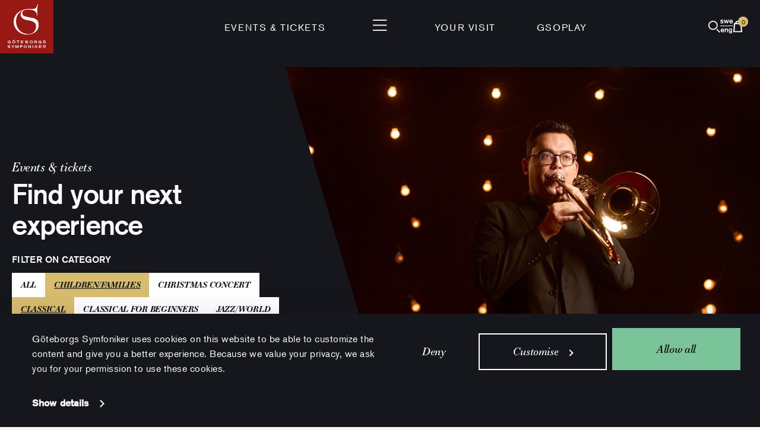

--- FILE ---
content_type: text/html; charset=UTF-8
request_url: https://www.gso.se/en/programme/concerts/?show_dates=1&concert_genre%5B1%5D=21&concert_genre%5B2%5D=32&concert_genre%5B3%5D=29
body_size: 18748
content:
<!doctype html>
<html lang="en-US" class="">
	<head>
		<meta charset="utf-8" />

		<meta name="viewport" content="width=device-width, initial-scale=1.0" />

		<link rel="apple-touch-icon-precomposed" sizes="57x57" href="https://www.gso.se/wp-content/themes/gso-v2/assets/images/icons/apple-touch-icon-57x57.png" />
		<link rel="apple-touch-icon-precomposed" sizes="114x114" href="https://www.gso.se/wp-content/themes/gso-v2/assets/images/icons/apple-touch-icon-114x114.png" />
		<link rel="apple-touch-icon-precomposed" sizes="72x72" href="https://www.gso.se/wp-content/themes/gso-v2/assets/images/icons/apple-touch-icon-72x72.png" />
		<link rel="apple-touch-icon-precomposed" sizes="144x144" href="https://www.gso.se/wp-content/themes/gso-v2/assets/images/icons/apple-touch-icon-144x144.png" />
		<link rel="apple-touch-icon-precomposed" sizes="60x60" href="https://www.gso.se/wp-content/themes/gso-v2/assets/images/icons/apple-touch-icon-60x60.png" />
		<link rel="apple-touch-icon-precomposed" sizes="120x120" href="https://www.gso.se/wp-content/themes/gso-v2/assets/images/icons/apple-touch-icon-120x120.png" />
		<link rel="apple-touch-icon-precomposed" sizes="76x76" href="https://www.gso.se/wp-content/themes/gso-v2/assets/images/icons/apple-touch-icon-76x76.png" />
		<link rel="apple-touch-icon-precomposed" sizes="152x152" href="https://www.gso.se/wp-content/themes/gso-v2/assets/images/icons/apple-touch-icon-152x152.png" />
		<link rel="icon" type="image/png" href="https://www.gso.se/wp-content/themes/gso-v2/assets/images/icons/favicon-196x196.png" sizes="196x196" />
		<link rel="icon" type="image/png" href="https://www.gso.se/wp-content/themes/gso-v2/assets/images/icons/favicon-96x96.png" sizes="96x96" />
		<link rel="icon" type="image/png" href="https://www.gso.se/wp-content/themes/gso-v2/assets/images/icons/favicon-32x32.png" sizes="32x32" />
		<link rel="icon" type="image/png" href="https://www.gso.se/wp-content/themes/gso-v2/assets/images/icons/favicon-16x16.png" sizes="16x16" />
		<link rel="icon" type="image/png" href="https://www.gso.se/wp-content/themes/gso-v2/assets/images/icons/favicon-128.png" sizes="128x128" />
		<meta name="msapplication-TileImage" content="https://www.gso.se/wp-content/themes/gso-v2/assets/images/icons/mstile-144x144.png" />
		<meta name="apple-mobile-web-app-title" content="GSO">
		<meta name="msapplication-square70x70logo" content="https://www.gso.se/wp-content/themes/gso-v2/assets/images/icons/mstile-70x70.png" />
		<meta name="msapplication-square150x150logo" content="https://www.gso.se/wp-content/themes/gso-v2/assets/images/icons/mstile-150x150.png" />
		<meta name="msapplication-wide310x150logo" content="https://www.gso.se/wp-content/themes/gso-v2/assets/images/icons/mstile-310x150.png" />
		<meta name="msapplication-square310x310logo" content="https://www.gso.se/wp-content/themes/gso-v2/assets/images/icons/mstile-310x310.png" />
		<script>
			var ajaxurl = 'https://www.gso.se/wp-admin/admin-ajax.php?lang=en';
			window.siteLanguage= 'en';
			window.languageStrings = {
				emailAddress: 'Email address'
			};
		</script>
		<meta name='robots' content='max-image-preview:large' />
	<style>img:is([sizes="auto" i], [sizes^="auto," i]) { contain-intrinsic-size: 3000px 1500px }</style>
	<link rel="alternate" hreflang="en-us" href="https://www.gso.se/en/programme/concerts/" />
<link rel='stylesheet' id='wp-block-library-css' href='https://www.gso.se/wp-includes/css/dist/block-library/style.min.css?ver=6.8.3' type='text/css' media='all' />
<style id='classic-theme-styles-inline-css' type='text/css'>
/*! This file is auto-generated */
.wp-block-button__link{color:#fff;background-color:#32373c;border-radius:9999px;box-shadow:none;text-decoration:none;padding:calc(.667em + 2px) calc(1.333em + 2px);font-size:1.125em}.wp-block-file__button{background:#32373c;color:#fff;text-decoration:none}
</style>
<style id='global-styles-inline-css' type='text/css'>
:root{--wp--preset--aspect-ratio--square: 1;--wp--preset--aspect-ratio--4-3: 4/3;--wp--preset--aspect-ratio--3-4: 3/4;--wp--preset--aspect-ratio--3-2: 3/2;--wp--preset--aspect-ratio--2-3: 2/3;--wp--preset--aspect-ratio--16-9: 16/9;--wp--preset--aspect-ratio--9-16: 9/16;--wp--preset--color--black: #000000;--wp--preset--color--cyan-bluish-gray: #abb8c3;--wp--preset--color--white: #ffffff;--wp--preset--color--pale-pink: #f78da7;--wp--preset--color--vivid-red: #cf2e2e;--wp--preset--color--luminous-vivid-orange: #ff6900;--wp--preset--color--luminous-vivid-amber: #fcb900;--wp--preset--color--light-green-cyan: #7bdcb5;--wp--preset--color--vivid-green-cyan: #00d084;--wp--preset--color--pale-cyan-blue: #8ed1fc;--wp--preset--color--vivid-cyan-blue: #0693e3;--wp--preset--color--vivid-purple: #9b51e0;--wp--preset--gradient--vivid-cyan-blue-to-vivid-purple: linear-gradient(135deg,rgba(6,147,227,1) 0%,rgb(155,81,224) 100%);--wp--preset--gradient--light-green-cyan-to-vivid-green-cyan: linear-gradient(135deg,rgb(122,220,180) 0%,rgb(0,208,130) 100%);--wp--preset--gradient--luminous-vivid-amber-to-luminous-vivid-orange: linear-gradient(135deg,rgba(252,185,0,1) 0%,rgba(255,105,0,1) 100%);--wp--preset--gradient--luminous-vivid-orange-to-vivid-red: linear-gradient(135deg,rgba(255,105,0,1) 0%,rgb(207,46,46) 100%);--wp--preset--gradient--very-light-gray-to-cyan-bluish-gray: linear-gradient(135deg,rgb(238,238,238) 0%,rgb(169,184,195) 100%);--wp--preset--gradient--cool-to-warm-spectrum: linear-gradient(135deg,rgb(74,234,220) 0%,rgb(151,120,209) 20%,rgb(207,42,186) 40%,rgb(238,44,130) 60%,rgb(251,105,98) 80%,rgb(254,248,76) 100%);--wp--preset--gradient--blush-light-purple: linear-gradient(135deg,rgb(255,206,236) 0%,rgb(152,150,240) 100%);--wp--preset--gradient--blush-bordeaux: linear-gradient(135deg,rgb(254,205,165) 0%,rgb(254,45,45) 50%,rgb(107,0,62) 100%);--wp--preset--gradient--luminous-dusk: linear-gradient(135deg,rgb(255,203,112) 0%,rgb(199,81,192) 50%,rgb(65,88,208) 100%);--wp--preset--gradient--pale-ocean: linear-gradient(135deg,rgb(255,245,203) 0%,rgb(182,227,212) 50%,rgb(51,167,181) 100%);--wp--preset--gradient--electric-grass: linear-gradient(135deg,rgb(202,248,128) 0%,rgb(113,206,126) 100%);--wp--preset--gradient--midnight: linear-gradient(135deg,rgb(2,3,129) 0%,rgb(40,116,252) 100%);--wp--preset--font-size--small: 13px;--wp--preset--font-size--medium: 20px;--wp--preset--font-size--large: 36px;--wp--preset--font-size--x-large: 42px;--wp--preset--spacing--20: 0.44rem;--wp--preset--spacing--30: 0.67rem;--wp--preset--spacing--40: 1rem;--wp--preset--spacing--50: 1.5rem;--wp--preset--spacing--60: 2.25rem;--wp--preset--spacing--70: 3.38rem;--wp--preset--spacing--80: 5.06rem;--wp--preset--shadow--natural: 6px 6px 9px rgba(0, 0, 0, 0.2);--wp--preset--shadow--deep: 12px 12px 50px rgba(0, 0, 0, 0.4);--wp--preset--shadow--sharp: 6px 6px 0px rgba(0, 0, 0, 0.2);--wp--preset--shadow--outlined: 6px 6px 0px -3px rgba(255, 255, 255, 1), 6px 6px rgba(0, 0, 0, 1);--wp--preset--shadow--crisp: 6px 6px 0px rgba(0, 0, 0, 1);}:where(.is-layout-flex){gap: 0.5em;}:where(.is-layout-grid){gap: 0.5em;}body .is-layout-flex{display: flex;}.is-layout-flex{flex-wrap: wrap;align-items: center;}.is-layout-flex > :is(*, div){margin: 0;}body .is-layout-grid{display: grid;}.is-layout-grid > :is(*, div){margin: 0;}:where(.wp-block-columns.is-layout-flex){gap: 2em;}:where(.wp-block-columns.is-layout-grid){gap: 2em;}:where(.wp-block-post-template.is-layout-flex){gap: 1.25em;}:where(.wp-block-post-template.is-layout-grid){gap: 1.25em;}.has-black-color{color: var(--wp--preset--color--black) !important;}.has-cyan-bluish-gray-color{color: var(--wp--preset--color--cyan-bluish-gray) !important;}.has-white-color{color: var(--wp--preset--color--white) !important;}.has-pale-pink-color{color: var(--wp--preset--color--pale-pink) !important;}.has-vivid-red-color{color: var(--wp--preset--color--vivid-red) !important;}.has-luminous-vivid-orange-color{color: var(--wp--preset--color--luminous-vivid-orange) !important;}.has-luminous-vivid-amber-color{color: var(--wp--preset--color--luminous-vivid-amber) !important;}.has-light-green-cyan-color{color: var(--wp--preset--color--light-green-cyan) !important;}.has-vivid-green-cyan-color{color: var(--wp--preset--color--vivid-green-cyan) !important;}.has-pale-cyan-blue-color{color: var(--wp--preset--color--pale-cyan-blue) !important;}.has-vivid-cyan-blue-color{color: var(--wp--preset--color--vivid-cyan-blue) !important;}.has-vivid-purple-color{color: var(--wp--preset--color--vivid-purple) !important;}.has-black-background-color{background-color: var(--wp--preset--color--black) !important;}.has-cyan-bluish-gray-background-color{background-color: var(--wp--preset--color--cyan-bluish-gray) !important;}.has-white-background-color{background-color: var(--wp--preset--color--white) !important;}.has-pale-pink-background-color{background-color: var(--wp--preset--color--pale-pink) !important;}.has-vivid-red-background-color{background-color: var(--wp--preset--color--vivid-red) !important;}.has-luminous-vivid-orange-background-color{background-color: var(--wp--preset--color--luminous-vivid-orange) !important;}.has-luminous-vivid-amber-background-color{background-color: var(--wp--preset--color--luminous-vivid-amber) !important;}.has-light-green-cyan-background-color{background-color: var(--wp--preset--color--light-green-cyan) !important;}.has-vivid-green-cyan-background-color{background-color: var(--wp--preset--color--vivid-green-cyan) !important;}.has-pale-cyan-blue-background-color{background-color: var(--wp--preset--color--pale-cyan-blue) !important;}.has-vivid-cyan-blue-background-color{background-color: var(--wp--preset--color--vivid-cyan-blue) !important;}.has-vivid-purple-background-color{background-color: var(--wp--preset--color--vivid-purple) !important;}.has-black-border-color{border-color: var(--wp--preset--color--black) !important;}.has-cyan-bluish-gray-border-color{border-color: var(--wp--preset--color--cyan-bluish-gray) !important;}.has-white-border-color{border-color: var(--wp--preset--color--white) !important;}.has-pale-pink-border-color{border-color: var(--wp--preset--color--pale-pink) !important;}.has-vivid-red-border-color{border-color: var(--wp--preset--color--vivid-red) !important;}.has-luminous-vivid-orange-border-color{border-color: var(--wp--preset--color--luminous-vivid-orange) !important;}.has-luminous-vivid-amber-border-color{border-color: var(--wp--preset--color--luminous-vivid-amber) !important;}.has-light-green-cyan-border-color{border-color: var(--wp--preset--color--light-green-cyan) !important;}.has-vivid-green-cyan-border-color{border-color: var(--wp--preset--color--vivid-green-cyan) !important;}.has-pale-cyan-blue-border-color{border-color: var(--wp--preset--color--pale-cyan-blue) !important;}.has-vivid-cyan-blue-border-color{border-color: var(--wp--preset--color--vivid-cyan-blue) !important;}.has-vivid-purple-border-color{border-color: var(--wp--preset--color--vivid-purple) !important;}.has-vivid-cyan-blue-to-vivid-purple-gradient-background{background: var(--wp--preset--gradient--vivid-cyan-blue-to-vivid-purple) !important;}.has-light-green-cyan-to-vivid-green-cyan-gradient-background{background: var(--wp--preset--gradient--light-green-cyan-to-vivid-green-cyan) !important;}.has-luminous-vivid-amber-to-luminous-vivid-orange-gradient-background{background: var(--wp--preset--gradient--luminous-vivid-amber-to-luminous-vivid-orange) !important;}.has-luminous-vivid-orange-to-vivid-red-gradient-background{background: var(--wp--preset--gradient--luminous-vivid-orange-to-vivid-red) !important;}.has-very-light-gray-to-cyan-bluish-gray-gradient-background{background: var(--wp--preset--gradient--very-light-gray-to-cyan-bluish-gray) !important;}.has-cool-to-warm-spectrum-gradient-background{background: var(--wp--preset--gradient--cool-to-warm-spectrum) !important;}.has-blush-light-purple-gradient-background{background: var(--wp--preset--gradient--blush-light-purple) !important;}.has-blush-bordeaux-gradient-background{background: var(--wp--preset--gradient--blush-bordeaux) !important;}.has-luminous-dusk-gradient-background{background: var(--wp--preset--gradient--luminous-dusk) !important;}.has-pale-ocean-gradient-background{background: var(--wp--preset--gradient--pale-ocean) !important;}.has-electric-grass-gradient-background{background: var(--wp--preset--gradient--electric-grass) !important;}.has-midnight-gradient-background{background: var(--wp--preset--gradient--midnight) !important;}.has-small-font-size{font-size: var(--wp--preset--font-size--small) !important;}.has-medium-font-size{font-size: var(--wp--preset--font-size--medium) !important;}.has-large-font-size{font-size: var(--wp--preset--font-size--large) !important;}.has-x-large-font-size{font-size: var(--wp--preset--font-size--x-large) !important;}
:where(.wp-block-post-template.is-layout-flex){gap: 1.25em;}:where(.wp-block-post-template.is-layout-grid){gap: 1.25em;}
:where(.wp-block-columns.is-layout-flex){gap: 2em;}:where(.wp-block-columns.is-layout-grid){gap: 2em;}
:root :where(.wp-block-pullquote){font-size: 1.5em;line-height: 1.6;}
</style>
<link rel='stylesheet' id='contact-form-7-css' href='https://www.gso.se/wp-content/plugins/contact-form-7/includes/css/styles.css?ver=6.0.6' type='text/css' media='all' />
<link rel='stylesheet' id='main-stylesheet-css' href='https://www.gso.se/wp-content/themes/gso-v2/assets/styles/app.css?id=e641d629f8efd3a2441f&#038;ver=6.8.3' type='text/css' media='all' />
<script type="text/javascript" id="main-script-js-extra">
/* <![CDATA[ */
var tpl_url = {"template_url":"https:\/\/www.gso.se\/wp-content\/themes\/gso-v2"};
/* ]]> */
</script>
<script type="text/javascript" src="https://www.gso.se/wp-content/themes/gso-v2/assets/scripts/app.js?id=1b7c58d6480908e4a62a&amp;ver=6.8.3" id="main-script-js"></script>
<link rel="https://api.w.org/" href="https://www.gso.se/en/wp-json/" /><link rel="alternate" title="JSON" type="application/json" href="https://www.gso.se/en/wp-json/wp/v2/pages/93655" /><link rel="alternate" title="oEmbed (JSON)" type="application/json+oembed" href="https://www.gso.se/en/wp-json/oembed/1.0/embed?url=https%3A%2F%2Fwww.gso.se%2Fen%2Fprogramme%2Fconcerts%2F" />
<link rel="alternate" title="oEmbed (XML)" type="text/xml+oembed" href="https://www.gso.se/en/wp-json/oembed/1.0/embed?url=https%3A%2F%2Fwww.gso.se%2Fen%2Fprogramme%2Fconcerts%2F&#038;format=xml" />
<meta name="generator" content="WPML ver:4.7.6 stt:1,52;" />
    <meta property="og:title" content="Find concerts" />
    <meta property="og:type" content="article" />
    <meta property="og:image" content="https://www.gso.se/wp-content/uploads/2026/01/gso-2526-arno03391-2-1920x1254-foto-nadim-elazzeh_750x750_acf_cropped-2.jpg" />
    <meta property="og:image:width" content="750" />
    <meta property="og:image:height" content="750" />
    <meta property="og:description" content="" />
    <meta property="og:site_name" content="Göteborgs Symfoniker" />
  <link rel="canonical" href="https://www.gso.se/en/programme/concerts/" />

		<title>Find concerts | Gothenburg Concert Hall</title>

	</head>
    <body class="wp-singular page-template page-template-templates page-template-concert-filter page-template-templatesconcert-filter-php page page-id-93655 page-child parent-pageid-4948 wp-theme-gso-v2">

		<!-- Google Tag Manager -->
		<noscript><iframe src="//www.googletagmanager.com/ns.html?id=GTM-TFZHGW"
		height="0" width="0" style="display:none;visibility:hidden"></iframe></noscript>
		<script>(function(w,d,s,l,i){w[l]=w[l]||[];w[l].push({'gtm.start':
		new Date().getTime(),event:'gtm.js'});var f=d.getElementsByTagName(s)[0],
		j=d.createElement(s),dl=l!='dataLayer'?'&l='+l:'';j.async=true;j.src=
		'//www.googletagmanager.com/gtm.js?id='+i+dl;f.parentNode.insertBefore(j,f);
		})(window,document,'script','dataLayer','GTM-TFZHGW');</script>
		<!-- End Google Tag Manager -->
		<header id="page-header">
			<nav id="top-bar" aria-label="Top navigation">
				<a class="top-bar-logo" href="https://www.gso.se/en/" rel="home">
					<img alt="Göteborgs Symfoniker" src="https://www.gso.se/wp-content/themes/gso-v2/assets/images/gso-top-logo.svg?id=c74af9de2077fc8b18cd" />
				</a>

				<div class="top-bar-menu">
					<div class="top-bar-menu-left">
																						<a
		href="/en/programme/concerts/"
		class=""
					>Events &amp; tickets</a>
																												</div>
								<div class="top-bar-menu-center">
								<button aria-controls="site-navigation" aria-expanded="false">
									<img
										src="https://www.gso.se/wp-content/themes/gso-v2/assets/images/menu-open.svg?id=96ccccc55b87a5ea71c5"
										alt="Open menu"
									>
								</button>
								</div>
								<div class="top-bar-menu-right">
																													<a
		href="/en/your-visit/"
		class=""
					>Your visit</a>
																													<a
		href="https://www.gso.se/en/gsoplay/"
		class=""
					>GSOplay</a>
																		</div>
				</div>

				<div class="top-bar-icons">
					<button class="last-seen hidden" aria-controls="header-last-seen" aria-expanded="false">
						<img src="https://www.gso.se/wp-content/themes/gso-v2/assets/images/gso-icons/eye.svg" alt="Last seen">
					</button>
					<button class="search mobile:order-first" aria-controls="site-search" aria-expanded="false">
						<img src="https://www.gso.se/wp-content/themes/gso-v2/assets/images/gso-icons/search.svg" alt="Search">
					</button>
					<a class="language mobile:hidden" href="/en/">
						<img
							src="https://www.gso.se/wp-content/themes/gso-v2/assets/images/gso-icons/lang.svg"
							alt="swe/eng - Switch language to Swedish"
						>
					</a>
					<button class="cart" aria-controls="header-cart" aria-expanded="false">
						<img src="https://www.gso.se/wp-content/themes/gso-v2/assets/images/gso-icons/cart.svg" alt="Cart">
						<span class="badge cart-count hidden">0</span>
					</button>
				</div>
			</nav>

			
			<div id="header-cart">
			    <div class="popover-indicator"></div>
			    <button class="button-close" aria-controls="header-cart" aria-expanded="false">
				<img
				    src="https://www.gso.se/wp-content/themes/gso-v2/assets/images/menu-close.svg?id=33453ec979232c71b75c"
				    alt="Close cart"
				>
			    </button>
					<div class="content" data-currency="SEK" data-iframe-url="https://tickets.gso.se/en/itix" data-locale="en">
					<h6 class="header">Cart</h6>
					<p class="body">Your cart is empty</p>
					<div class="has-items hidden">
						<div class="gso-box-list compact-rows"></div>
						<a
								class="to-cart-checkout"
								href="https://tickets.gso.se/sv/buyingflow/purchase/"
								>Pay</a>
					</div>

				</div>
			</div>

			<div id="header-last-seen">
			    <div class="popover-indicator"></div>
			    <button class="button-close" aria-controls="header-last-seen" aria-expanded="false">
				<img
				    src="https://www.gso.se/wp-content/themes/gso-v2/assets/images/menu-close.svg?id=33453ec979232c71b75c"
				    alt="Close last seen"
				>
			    </button>
			    <div class="content">
					<h6 class="header">Last seen</h6>
					<p class="body">List is empty</p>
					<div class="gso-box-list compact-rows hidden"></div>
			    </div>
			</div>
		</header>

		<nav id="site-navigation" aria-label="Main navigation">
			<div class="site-navigation-bar">
				<div class="site-navigation-bar-icons-left">
					<a class="my-pages"
					   data-subscriber-url="https://www.gso.se/en/web-profile-subscriber/"
					   data-regular-url="https://www.gso.se/en/web-profile/"
					   data-create-profile-url="https://www.gso.se/en/create-webprofile/"
					   href="https://www.gso.se/en/create-webprofile/">
						<img src="https://www.gso.se/wp-content/themes/gso-v2/assets/images/gso-icons/person.svg" alt="My web profile">
						<span>My web profile</span>
					</a>

					<a class="language-small desktop:hidden" href="/en/">
						<img
							src="https://www.gso.se/wp-content/themes/gso-v2/assets/images/gso-icons/lang.svg"
							alt="swe/eng - Switch language to Swedish"
						>
					</a>
				</div>
				<button class="site-navigation-close" aria-controls="site-navigation" aria-expanded="false" aria-label="Close site navigation">
					<img
						src="https://www.gso.se/wp-content/themes/gso-v2/assets/images/menu-close.svg?id=33453ec979232c71b75c"
						alt=""
					>
				</button>
				<div class="site-navigation-bar-icons-right">
					<button class="search" aria-controls="site-search" aria-expanded="false">
						<img src="https://www.gso.se/wp-content/themes/gso-v2/assets/images/gso-icons/search.svg" alt="Search">
					</button>
					<button class="last-seen hidden desktop:hidden" aria-controls="header-last-seen" aria-expanded="false">
						<img src="https://www.gso.se/wp-content/themes/gso-v2/assets/images/gso-icons/eye.svg" alt="Last seen">
					</button>
					<a class="language mobile:hidden" href="/en/">
						<img
							src="https://www.gso.se/wp-content/themes/gso-v2/assets/images/gso-icons/lang.svg"
							alt="swe/eng - Switch language to Swedish"
						>
					</a>
					<button class="cart" aria-controls="header-cart" aria-expanded="false">
						<img src="https://www.gso.se/wp-content/themes/gso-v2/assets/images/gso-icons/cart.svg" alt="Cart">
						<span class="badge cart-count hidden">0</span>
					</button>
				</div>
			</div>
							<ul class="menu site-navigation-content site-navigation-content-desktop">
														
								<li class="site-navigation-content-item ">							<a
		href="https://www.gso.se/en/programme/concerts-2/"
		class=""
					>Events &amp; tickets</a>

													<ul class="menu" >
																																			<li>
											<a
		href="https://www.gso.se/en/programme/gift-card/"
		class=""
					>Gift cards</a>
									</li>
																										<li>
											<a
		href="https://www.gso.se/en/programme/get-a-subscription/"
		class=""
					>Subscriptions</a>
									</li>
																										<li>
											<a
		href="https://www.gso.se/en/programme/ticket-information/"
		class=""
					>Ticket information</a>
									</li>
															</ul>
																						
				</li>				<li class="site-navigation-content-item ">							<a
		href="https://www.gso.se/en/your-visit/"
		class=""
					>Your visit</a>

													<ul class="menu" >
																																			<li>
											<a
		href="https://www.gso.se/en/your-visit/the-experience/"
		class=""
					>The experience</a>
									</li>
																										<li>
											<a
		href="https://www.gso.se/en/your-visit/food-drinks/"
		class=""
					>Food &amp; drink</a>
									</li>
																										<li>
											<a
		href="https://www.gso.se/en/your-visit/accessibility/"
		class=""
					>Accessibility</a>
									</li>
																										<li>
											<a
		href="https://www.gso.se/en/your-visit/a-safe-and-secure-visit/"
		class=""
					>Health &amp; safety</a>
									</li>
															</ul>
																						
				</li>				<li class="site-navigation-content-item gsoplay">							<a
		href="https://www.gso.se/en/gsoplay/"
		class="gsoplay"
					><i class="gso-icon-gsoplay"></i>GSOplay</a>

																						
				</li>				<li class="site-navigation-content-item ">							<a
		href="https://www.gso.se/en/gothenburg-symphony-orchestra/"
		class=""
					>Gothenburg Symphony Orchestra</a>

													<ul class="menu" >
																																			<li>
											<a
		href="https://www.gso.se/en/gothenburg-symphony-orchestra/the-orchestra/"
		class=""
					>The Orchestra</a>
									</li>
																										<li>
											<a
		href="https://www.gso.se/en/gothenburg-symphony-orchestra/conductors/"
		class=""
					>Conductors</a>
									</li>
																										<li>
											<a
		href="https://www.gso.se/en/gothenburg-symphony-orchestra/choirs-ensembles/"
		class=""
					>Choirs &amp; ensembles</a>
									</li>
																										<li>
											<a
		href="https://www.gso.se/en/gothenburg-symphony-orchestra/partners-cooperations/"
		class=""
					>Partners &amp; Cooperations</a>
									</li>
															</ul>
																						
				</li>				<li class="site-navigation-content-item ">							<a
		href="https://www.gso.se/en/gothenburg-concert-hall/"
		class=""
					>The Concert Hall</a>

													<ul class="menu" >
																																			<li>
											<a
		href="https://www.gso.se/en/gothenburg-concert-hall/concert-hall-venues/"
		class=""
					>The Concert Hall venues</a>
									</li>
																										<li>
											<a
		href="https://www.gso.se/en/gothenburg-concert-hall/venue-rentals/"
		class=""
					>Venue rentals</a>
									</li>
																										<li>
											<a
		href="https://www.gso.se/en/gothenburg-concert-hall/art-in-the-concerthall/"
		class=""
					>Art in the Concert Hall</a>
									</li>
																										<li>
											<a
		href="https://www.gso.se/en/gothenburg-concert-hall/organ-in-gothenburg-concert-hall/"
		class=""
					>The Concert Hall Organ</a>
									</li>
															</ul>
																						
				</li>				<li class="site-navigation-content-item ">							<a
		href="https://www.gso.se/en/discover/"
		class=""
					>Discover</a>

													<ul class="menu" >
																																			<li>
											<a
		href="https://www.gso.se/en/discover/composers/"
		class=""
					>Get to know the composers</a>
									</li>
																										<li>
											<a
		href="https://www.gso.se/en/discover/press/"
		class=""
					>Press</a>
									</li>
															</ul>
																						
				</li>				<li class="site-navigation-content-item ">							<a
		href="https://www.gso.se/en/children-youth/"
		class=""
					>Children &amp; Youth</a>

													<ul class="menu" >
																																			<li>
											<a
		href="https://www.gso.se/en/children-youth/school-concerts/"
		class=""
					>School Concerts</a>
									</li>
																										<li>
											<a
		href="https://www.gso.se/en/children-youth/play-and-sing-with-us/"
		class=""
					>Play &amp; sing with us</a>
									</li>
																										<li>
											<a
		href="https://www.gso.se/en/children-youth/play-and-sing-with-us/side-by-side/"
		class=""
					>Side by Side music camp</a>
									</li>
																										<li>
											<a
		href="https://www.gso.se/en/children-youth/for-larare/"
		class=""
					>For Educators</a>
									</li>
																										<li>
											<a
		href="https://www.gso.se/en/children-youth/octomonk/"
		class=""
					>Study with Octomonk</a>
									</li>
																										<li>
											<a
		href="https://www.gso.se/en/children-youth/study-visits/"
		class=""
					>Study Visits</a>
									</li>
															</ul>
																						
				</li>				<li class="site-navigation-content-item ">							<a
		href="https://www.gso.se/en/the-organisation/"
		class=""
					>The Organisation</a>

																						
															<a
		href="https://www.gso.se/en/the-organisation/sustainability/"
		class=""
					>Sustainability</a>

																						
															<a
		href="https://www.gso.se/en/contact-opening-hours/"
		class=""
					>Contact &amp; Opening hours</a>

																						
															<a
		href="https://www.gso.se/en/for-companies/"
		class=""
					>For Corporations</a>

																													</li>
								</ul>
							<ul class="menu site-navigation-content site-navigation-content-mobile">
														
								<li class="site-navigation-content-item ">							<a
		href="https://www.gso.se/en/programme/concerts-2/"
		class=""
				data-submenu-id="site-navigation-submenu-75242" aria-controls="site-navigation-submenu-75242" aria-expanded="false"	>Events &amp; tickets</a>

													<ul class="menu"  id="site-navigation-submenu-75242">
																										<li>
											<a
		href="https://www.gso.se/en/programme/concerts-2/"
		class="mobile-only"
					>Events &amp; tickets</a>
									</li>
																										<li>
											<a
		href="https://www.gso.se/en/programme/gift-card/"
		class=""
					>Gift cards</a>
									</li>
																										<li>
											<a
		href="https://www.gso.se/en/programme/get-a-subscription/"
		class=""
					>Subscriptions</a>
									</li>
																										<li>
											<a
		href="https://www.gso.se/en/programme/ticket-information/"
		class=""
					>Ticket information</a>
									</li>
															</ul>
																						
				</li>				<li class="site-navigation-content-item ">							<a
		href="https://www.gso.se/en/your-visit/"
		class=""
				data-submenu-id="site-navigation-submenu-75257" aria-controls="site-navigation-submenu-75257" aria-expanded="false"	>Your visit</a>

													<ul class="menu"  id="site-navigation-submenu-75257">
																										<li>
											<a
		href="https://www.gso.se/en/your-visit/"
		class="mobile-only"
					>Your visit</a>
									</li>
																										<li>
											<a
		href="https://www.gso.se/en/your-visit/the-experience/"
		class=""
					>The experience</a>
									</li>
																										<li>
											<a
		href="https://www.gso.se/en/your-visit/food-drinks/"
		class=""
					>Food &amp; drink</a>
									</li>
																										<li>
											<a
		href="https://www.gso.se/en/your-visit/accessibility/"
		class=""
					>Accessibility</a>
									</li>
																										<li>
											<a
		href="https://www.gso.se/en/your-visit/a-safe-and-secure-visit/"
		class=""
					>Health &amp; safety</a>
									</li>
															</ul>
																						
				</li>				<li class="site-navigation-content-item gsoplay">							<a
		href="https://www.gso.se/en/gsoplay/"
		class="gsoplay"
					><i class="gso-icon-gsoplay"></i>GSOplay</a>

																						
				</li>				<li class="site-navigation-content-item ">							<a
		href="https://www.gso.se/en/gothenburg-symphony-orchestra/"
		class=""
				data-submenu-id="site-navigation-submenu-75266" aria-controls="site-navigation-submenu-75266" aria-expanded="false"	>Gothenburg Symphony Orchestra</a>

													<ul class="menu"  id="site-navigation-submenu-75266">
																										<li>
											<a
		href="https://www.gso.se/en/gothenburg-symphony-orchestra/"
		class="mobile-only"
					>Gothenburg Symphony Orchestra</a>
									</li>
																										<li>
											<a
		href="https://www.gso.se/en/gothenburg-symphony-orchestra/the-orchestra/"
		class=""
					>The Orchestra</a>
									</li>
																										<li>
											<a
		href="https://www.gso.se/en/gothenburg-symphony-orchestra/conductors/"
		class=""
					>Conductors</a>
									</li>
																										<li>
											<a
		href="https://www.gso.se/en/gothenburg-symphony-orchestra/choirs-ensembles/"
		class=""
					>Choirs &amp; ensembles</a>
									</li>
																										<li>
											<a
		href="https://www.gso.se/en/gothenburg-symphony-orchestra/partners-cooperations/"
		class=""
					>Partners &amp; Cooperations</a>
									</li>
															</ul>
																						
				</li>				<li class="site-navigation-content-item ">							<a
		href="https://www.gso.se/en/gothenburg-concert-hall/"
		class=""
				data-submenu-id="site-navigation-submenu-75297" aria-controls="site-navigation-submenu-75297" aria-expanded="false"	>The Concert Hall</a>

													<ul class="menu"  id="site-navigation-submenu-75297">
																										<li>
											<a
		href="https://www.gso.se/en/gothenburg-concert-hall/"
		class="mobile-only"
					>The Concert Hall</a>
									</li>
																										<li>
											<a
		href="https://www.gso.se/en/gothenburg-concert-hall/concert-hall-venues/"
		class=""
					>The Concert Hall venues</a>
									</li>
																										<li>
											<a
		href="https://www.gso.se/en/gothenburg-concert-hall/venue-rentals/"
		class=""
					>Venue rentals</a>
									</li>
																										<li>
											<a
		href="https://www.gso.se/en/gothenburg-concert-hall/art-in-the-concerthall/"
		class=""
					>Art in the Concert Hall</a>
									</li>
																										<li>
											<a
		href="https://www.gso.se/en/gothenburg-concert-hall/organ-in-gothenburg-concert-hall/"
		class=""
					>The Concert Hall Organ</a>
									</li>
															</ul>
																						
				</li>				<li class="site-navigation-content-item ">							<a
		href="https://www.gso.se/en/discover/"
		class=""
				data-submenu-id="site-navigation-submenu-75328" aria-controls="site-navigation-submenu-75328" aria-expanded="false"	>Discover</a>

													<ul class="menu"  id="site-navigation-submenu-75328">
																										<li>
											<a
		href="https://www.gso.se/en/discover/"
		class="mobile-only"
					>Discover</a>
									</li>
																										<li>
											<a
		href="https://www.gso.se/en/discover/composers/"
		class=""
					>Get to know the composers</a>
									</li>
																										<li>
											<a
		href="https://www.gso.se/en/discover/press/"
		class=""
					>Press</a>
									</li>
															</ul>
																						
				</li>				<li class="site-navigation-content-item ">							<a
		href="https://www.gso.se/en/children-youth/"
		class=""
				data-submenu-id="site-navigation-submenu-75332" aria-controls="site-navigation-submenu-75332" aria-expanded="false"	>Children &amp; Youth</a>

													<ul class="menu"  id="site-navigation-submenu-75332">
																										<li>
											<a
		href="https://www.gso.se/en/children-youth/"
		class="mobile-only"
					>Children &amp; Youth</a>
									</li>
																										<li>
											<a
		href="https://www.gso.se/en/children-youth/school-concerts/"
		class=""
					>School Concerts</a>
									</li>
																										<li>
											<a
		href="https://www.gso.se/en/children-youth/play-and-sing-with-us/"
		class=""
					>Play &amp; sing with us</a>
									</li>
																										<li>
											<a
		href="https://www.gso.se/en/children-youth/play-and-sing-with-us/side-by-side/"
		class=""
					>Side by Side music camp</a>
									</li>
																										<li>
											<a
		href="https://www.gso.se/en/children-youth/for-larare/"
		class=""
					>For Educators</a>
									</li>
																										<li>
											<a
		href="https://www.gso.se/en/children-youth/octomonk/"
		class=""
					>Study with Octomonk</a>
									</li>
																										<li>
											<a
		href="https://www.gso.se/en/children-youth/study-visits/"
		class=""
					>Study Visits</a>
									</li>
															</ul>
																						
				</li>				<li class="site-navigation-content-item ">							<a
		href="https://www.gso.se/en/the-organisation/"
		class=""
					>The Organisation</a>

																						
															<a
		href="https://www.gso.se/en/the-organisation/sustainability/"
		class=""
					>Sustainability</a>

																						
															<a
		href="https://www.gso.se/en/contact-opening-hours/"
		class=""
					>Contact &amp; Opening hours</a>

																						
															<a
		href="https://www.gso.se/en/for-companies/"
		class=""
					>For Corporations</a>

																													</li>
								</ul>
					</nav>

		<div id="site-search">
			<div class="site-search-bar">
				<div class="site-search-bar-icons-left">
				</div>
				<button class="site-search-close" aria-controls="site-search" aria-expanded="false">
					<img
						src="https://www.gso.se/wp-content/themes/gso-v2/assets/images/menu-close.svg?id=33453ec979232c71b75c"
						alt="Close search"
					>
				</button>
				<div class="site-search-bar-icons-right">
				</div>
			</div>

			<div class="site-search-content">
				<div class="gso-block form-search-large">
	<form role="search" method="get" action="https://www.gso.se/en/">
	
	<div class="search-input">
		<label for="03470e22-3d2d-45c0-803e-b50ac822215e-search">
			<img src="https://www.gso.se/wp-content/themes/gso-v2/assets/images/gso-icons/search.svg" alt="Search for:">
		</label>
		<input
			id="03470e22-3d2d-45c0-803e-b50ac822215e-search"
			type="text"
			name="s"
			value=""
			placeholder="I'm looking for.."
			required
		>
	</div>

	<button type="submit">
		Search	</button>
</form>
</div>
				<p>Press ESC to close the search field</p>
			</div>
		</div>

		<header id="page-header-print">
			<img alt="Göteborgs Symfoniker" src="https://www.gso.se/wp-content/themes/gso-v2/assets/images/gso-print-logo.jpg?id=ace102e3cceadd8d9a3b">
		</header>

		<section id="page-container" role="main">

<section class="gso-block hero-medium">
	<div class="media-box">
		<img class="media mobile:hidden" src="https://www.gso.se/wp-content/uploads/2025/03/gso-2526-arno03391-2-1920x1254-foto-nadim-elazzeh.jpg" alt="Man spelar trombon mot en mörk bakgrund med glödlampor.">
		<img class="media desktop:hidden" src="https://www.gso.se/wp-content/uploads/2025/03/gso-2526-arno03391-2-1920x1254-foto-nadim-elazzeh.jpg" alt="Man spelar trombon mot en mörk bakgrund med glödlampor.">
	</div>

    <div class="top-shadow"></div>

    <div class="content-box">
		<div class="content">
			<h1 class="header">
				<span class="preheader">Events &amp; tickets</span>
				Find your next experience			</h1>

			<div class="gso-block section-category-filter-buttons">
			<h2 class="header">Filter on category</h2>
		<div class="buttons">
					<a
				href=""
				class=""
							>
				All 			</a>
					<a
				href="?show_dates=1&#038;concert_genre%5B1%5D=21&#038;concert_genre%5B3%5D=29"
				class="active"
							>
				Children/Families <span class="sr-only">(Active)</span>			</a>
					<a
				href="?show_dates=1&#038;concert_genre%5B0%5D=21&#038;concert_genre%5B1%5D=32&#038;concert_genre%5B2%5D=29&#038;concert_genre%5B3%5D=353"
				class=""
							>
				Christmas concert 			</a>
					<a
				href="?show_dates=1&#038;concert_genre%5B1%5D=21&#038;concert_genre%5B2%5D=32"
				class="active"
							>
				Classical <span class="sr-only">(Active)</span>			</a>
					<a
				href="?show_dates=1&#038;concert_genre%5B0%5D=21&#038;concert_genre%5B1%5D=32&#038;concert_genre%5B2%5D=29&#038;concert_genre%5B3%5D=317"
				class=""
							>
				Classical for beginners 			</a>
					<a
				href="?show_dates=1&#038;concert_genre%5B0%5D=21&#038;concert_genre%5B1%5D=32&#038;concert_genre%5B2%5D=29&#038;concert_genre%5B3%5D=20"
				class=""
							>
				Jazz/World 			</a>
					<a
				href="?show_dates=1&#038;concert_genre%5B0%5D=21&#038;concert_genre%5B1%5D=32&#038;concert_genre%5B2%5D=29&#038;concert_genre%5B3%5D=33"
				class=""
							>
				Lecture 			</a>
					<a
				href="?show_dates=1&#038;concert_genre%5B0%5D=21&#038;concert_genre%5B1%5D=32&#038;concert_genre%5B2%5D=29&#038;concert_genre%5B3%5D=281"
				class=""
							>
				Organ 			</a>
					<a
				href="?show_dates=1&#038;concert_genre%5B2%5D=32&#038;concert_genre%5B3%5D=29"
				class="active"
							>
				Pop/Rock <span class="sr-only">(Active)</span>			</a>
					<a
				href="?show_dates=1&#038;concert_genre%5B0%5D=21&#038;concert_genre%5B1%5D=32&#038;concert_genre%5B2%5D=29&#038;concert_genre%5B3%5D=30"
				class=""
							>
				School 			</a>
					<a
				href="?show_dates=1&#038;concert_genre%5B0%5D=21&#038;concert_genre%5B1%5D=32&#038;concert_genre%5B2%5D=29&#038;concert_genre%5B3%5D=35"
				class=""
							>
				Show/Stand up 			</a>
					<a
				href="?show_dates=1&#038;concert_genre%5B0%5D=21&#038;concert_genre%5B1%5D=32&#038;concert_genre%5B2%5D=29&#038;concert_genre%5B3%5D=337"
				class=""
							>
				Gothenburg Symphony 			</a>
			</div>
</div>
		</div>
    </div>
</section>



  <div class="gso-container-center-sm">
    <form method="GET" id="concert-filter-form" class="initially-hidden">
		<button type="button" aria-controls="concert-filter-form" aria-expanded="false">
		  <img src="https://www.gso.se/wp-content/themes/gso-v2/assets/images/arrows/light-up.svg" alt="">
		  Hide advanced search
      </button>

					<input type="hidden" name="concert_genre[]" value="21">
						<input type="hidden" name="concert_genre[]" value="32">
						<input type="hidden" name="concert_genre[]" value="29">
			
      <input type="hidden" name="show_dates" value="1">

      <div class="fields">
		  <label>
		    From date			<div class="field">
			  <!--<i class="gso-icon-add-to-calendar"></i>-->

			  <input type="date" name="concert_start" autocomplete="off" value="" >

			</div>
		  </label>
		  <label>To date	<div class="field">
		<!--<i class="gso-icon-add-to-calendar"></i>-->
	  <input type="date" name="concert_end" autocomplete="off" value="" placeholder="">
	</div>
		  </label>
		  <label
			  >Search concert	<div class="field">
	  <i class="gso-icon-search"></i>
	  <input type="text" name="concert_name"  value="" placeholder="">
	</div>
		  </label>
	      </div>


      <div class="checkboxes-and-buttons">
	<label class="sold-out">
	  <input type="checkbox" name="hide_sold_out_concerts" >
	  <span>Hide sold out concerts</span>
	</label>
	<label class="only-gso">
	  <input type="checkbox" name="only_gso" >
	  <span>Only concerts with Gothenburg Symphony</span>
	</label>
	<label class="only-school">
	  <input type="checkbox" name="only_school" >
	  <span>Only school concerts</span>
	</label>

	
	<div class="buttons">
	  <a class="clear-filters" href="?show_dates=1">Clear all filters</a>
	  <button type="submit">Search</button>
	</div>
      </div>
    </form>
    <div class="flex flex-row justify-between items-center mb-[30px]">
      <button type="button" aria-controls="concert-filter-form" aria-expanded="false" class="expanded:hidden">
		  <img src="https://www.gso.se/wp-content/themes/gso-v2/assets/images/arrows/light-down.svg" alt="">
		  Advanced search      </button>
      <div class="show-options flex-grow flex justify-end">
	<a aria-label="Show events" href="?concert_genre%5B1%5D=21&concert_genre%5B2%5D=32&concert_genre%5B3%5D=29" data-preserve-scroll-offset class="show-events "><svg xmlns="http://www.w3.org/2000/svg" width="18.218" height="18.218"><g fill="none" stroke="#16161d" stroke-width="1.5"><path d="M10.41 0h7.808v7.808H10.41z" stroke="none"/><path d="M11.16.75h6.308v6.308H11.16z"/><path d="M0 0h7.808v7.808H0z" stroke="none"/><path d="M.75.75h6.308v6.308H.75z"/><g><path d="M0 10.41h7.808v7.808H0z" stroke="none"/><path d="M.75 11.16h6.308v6.308H.75z"/></g><g><path d="M10.41 10.41h7.808v7.808H10.41z" stroke="none"/><path d="M11.16 11.16h6.308v6.308H11.16z"/></g></g></svg><span>Show events</span></a>
	<a aria-label="Show dates" href="?show_dates=1&concert_genre%5B1%5D=21&concert_genre%5B2%5D=32&concert_genre%5B3%5D=29" data-preserve-scroll-offset class="show-dates active" ><svg xmlns="http://www.w3.org/2000/svg" width="21.422" height="15.422"><g fill="none" stroke="#16161d" stroke-width="2"><path d="M4.012 7.711h17.411M4.012 1h17.411M4.012 14.422h17.411"/><g><path d="M2.096 7.711H0M2.096 1H0M2.096 14.422H0"/></g></g></svg><span>Show dates</span></a>

      </div>
    </div>
  </div>


  	  <div class="gso-container-center-sm my-10">

		  <div class="component header-event mt-20">
	<h2 class="header">January	</h2>
	<hr class="divider">
</div>

		  <div class="gso-box-list gap-y-5 lg:gap-y-10">
			  <a
	class="gso-block box-event-compact"
	href="https://www.gso.se/en/programme/concerts/beethoven-with-leif-ove-andsnes/"	>
	<div class="media-tag">
		<div class="media">
			<img src="https://www.gso.se/wp-content/uploads/2024/11/photo-for-2022-loa-c-helge-hansen-montag-1920x1254-1-925x604.jpg" alt="">
					</div>

		<div class="gso-tag color-scheme-gold">10 Jan 15.00</div>

	</div>

	<h5 class="header">Beethoven with Leif Ove Andsnes</h5>
	<p class="body">
				Celebrated pianist Leif Ove Andsnes tours the world with Beethoven’s piano concertos. Now he returns to Gothenburg with the light and gently floaty Piano Concerto No. 3. Conductor Magnus Fryklund and the Gothenburg Symphony Orchestra also present festive New Year music.	</p>

	<span class="cta ">
		Purchase tickets	</span>
</a>
<a
	class="gso-block box-event-compact"
	href="https://www.gso.se/en/programme/concerts/the-white-book/"	>
	<div class="media-tag">
		<div class="media">
			<img src="https://www.gso.se/wp-content/uploads/2024/04/barbara-hannigan-6-cr-marco-borggreve-1920x1254-1_1920x1254_acf_cropped-925x604.jpg" alt="">
					</div>

		<div class="gso-tag color-scheme-gold">14 Jan 19.00</div>

	</div>

	<h5 class="header">The White Book</h5>
	<p class="body">
				In this unique world premiere, we hear Laura Bowler’s composition inspired by The White Book by Nobel Prize-winner Han Kang. The work was commissioned for Principal Guest Conductor Barbara Hannigan, who also sings at this performance. With the Gothenburg Symphony Orchestra and choir.	</p>

	<span class="cta ">
		Purchase tickets	</span>
</a>
<a
	class="gso-block box-event-compact"
	href="https://www.gso.se/en/programme/concerts/the-white-book/"	>
	<div class="media-tag">
		<div class="media">
			<img src="https://www.gso.se/wp-content/uploads/2024/04/barbara-hannigan-6-cr-marco-borggreve-1920x1254-1_1920x1254_acf_cropped-925x604.jpg" alt="">
					</div>

		<div class="gso-tag color-scheme-gold">15 Jan 19.00</div>

	</div>

	<h5 class="header">The White Book</h5>
	<p class="body">
				In this unique world premiere, we hear Laura Bowler’s composition inspired by The White Book by Nobel Prize-winner Han Kang. The work was commissioned for Principal Guest Conductor Barbara Hannigan, who also sings at this performance. With the Gothenburg Symphony Orchestra and choir.	</p>

	<span class="cta ">
		Purchase tickets	</span>
</a>
<a
	class="gso-block box-event-compact"
	href="https://www.gso.se/en/programme/concerts/hannigan-sings-john-zorn/"	>
	<div class="media-tag">
		<div class="media">
			<img src="https://www.gso.se/wp-content/uploads/2024/12/barbara-hannigan-bertrand-chamayou-foto-curtis-perry-1920x1254-1-925x604.jpg" alt="">
					</div>

		<div class="gso-tag color-scheme-gold">18 Jan 18.00</div>

	</div>

	<h5 class="header">Hannigan sings John Zorn</h5>
	<p class="body">
				Barbara Hannigan and pianist Bertrand Chamayou have garnered acclaim in the US and Europe for their chamber music programme. Hear John Zorn’s dazzling song cycle Jumalattaret, paired with music by Messiaen and Scriabin. 	</p>

	<span class="cta ">
		Purchase tickets	</span>
</a>
<a
	class="gso-block box-event-compact"
	href="https://www.gso.se/en/programme/concerts/meeting-of-masters-ravel-messiaen/"	>
	<div class="media-tag">
		<div class="media">
			<img src="https://www.gso.se/wp-content/uploads/2024/11/bertrand-chamayou-marco-borggreve-025-1920x1254-1-925x604.jpg" alt="">
					</div>

		<div class="gso-tag color-scheme-gold">23 Jan 18.00</div>

	</div>

	<h5 class="header">Meeting of Masters: Ravel &amp; Messiaen</h5>
	<p class="body">
				Barbara Hannigan takes us on an emotional journey filled with birdsong and star-crossed lovers. Joining her with the Gothenburg Symphony Orchestra is friend Bertrand Chamayou, performing Ravel’s hopeful and jazz-inspired Piano Concerto.	</p>

	<span class="cta ">
		Purchase tickets	</span>
</a>
<a
	class="gso-block box-event-compact"
	href="https://www.gso.se/en/programme/concerts/meeting-of-masters-ravel-messiaen/"	>
	<div class="media-tag">
		<div class="media">
			<img src="https://www.gso.se/wp-content/uploads/2024/11/bertrand-chamayou-marco-borggreve-025-1920x1254-1-925x604.jpg" alt="">
					</div>

		<div class="gso-tag color-scheme-gold">24 Jan 15.00</div>

	</div>

	<h5 class="header">Meeting of Masters: Ravel &amp; Messiaen</h5>
	<p class="body">
				Barbara Hannigan takes us on an emotional journey filled with birdsong and star-crossed lovers. Joining her with the Gothenburg Symphony Orchestra is friend Bertrand Chamayou, performing Ravel’s hopeful and jazz-inspired Piano Concerto.	</p>

	<span class="cta ">
		Purchase tickets	</span>
</a>
<a
	class="gso-block box-event-compact"
	href="https://www.gso.se/en/programme/concerts/vastra-gotalands-ungdomssymfoniker-jan-2026/"	>
	<div class="media-tag">
		<div class="media">
			<img src="https://www.gso.se/wp-content/uploads/2025/01/2024-01-vagus-21-foto-thomestifanos-1920x1254-1-925x604.jpg" alt="">
					</div>

		<div class="gso-tag color-scheme-gold">27 Jan 19.00</div>

	</div>

	<h5 class="header">VÄGUS  Peer Gynt</h5>
	<p class="body">
				You can go your own way – the message is clear in the tale of the rebel Peer Gynt. And Edvard Grieg&#039;s music contains everything a tale should have. The Youth Symphony of Västra Götaland gives you the whole story with actor Mattias Nordkvist as Peer.	</p>

	<span class="cta ">
		Purchase tickets	</span>
</a>
<a
	class="gso-block box-event-compact"
	href="https://www.gso.se/en/programme/concerts/pekka-kuusisto-anne-sofie-von-otter/"	>
	<div class="media-tag">
		<div class="media">
			<img src="https://www.gso.se/wp-content/uploads/2024/11/gso-pekka-kuusisto-1372-2025-foto-olakjelbye-1920x1254-1-925x604.jpg" alt="">
					</div>

		<div class="gso-tag color-scheme-gold">28 Jan 19.00</div>

	</div>

	<h5 class="header">Pekka Kuusisto &amp; Anne Sofie von Otter</h5>
	<p class="body">
				Anything can happen when Gothenburg Symphony Orchestra’s Principal Guest Conductor and violinist Pekka Kuusisto takes the stage. This time, he presents a musical journey of discovery with Anne Sofie von Otter, with focus on man and nature.	</p>

	<span class="cta ">
		Purchase tickets	</span>
</a>
<a
	class="gso-block box-event-compact"
	href="https://www.gso.se/en/programme/concerts/baby-rythmics-jan-2026/"	>
	<div class="media-tag">
		<div class="media">
			<img src="https://www.gso.se/wp-content/uploads/2023/10/gso-babyrytmik-angelinamangs-096-fotoannahult-1920x1254-utbyggd-925x604.jpg" alt="">
					</div>

		<div class="gso-tag color-scheme-gold">29 Jan 10.00</div>

	</div>

	<h5 class="header">Baby rythmics</h5>
	<p class="body">
				A playful and creative moment for you and your baby where well-known melodies and rhymes are interspersed with new acquaintances in classical music.	</p>

	<span class="cta grey">
		Sold out!	</span>
</a>
<a
	class="gso-block box-event-compact"
	href="https://www.gso.se/en/programme/concerts/baby-rythmics-jan-2026/"	>
	<div class="media-tag">
		<div class="media">
			<img src="https://www.gso.se/wp-content/uploads/2023/10/gso-babyrytmik-angelinamangs-096-fotoannahult-1920x1254-utbyggd-925x604.jpg" alt="">
					</div>

		<div class="gso-tag color-scheme-gold">29 Jan 13.00</div>

	</div>

	<h5 class="header">Baby rythmics</h5>
	<p class="body">
				A playful and creative moment for you and your baby where well-known melodies and rhymes are interspersed with new acquaintances in classical music.	</p>

	<span class="cta grey">
		Sold out!	</span>
</a>
<a
	class="gso-block box-event-compact"
	href="https://www.gso.se/en/programme/concerts/pekka-kuusisto-anne-sofie-von-otter/"	>
	<div class="media-tag">
		<div class="media">
			<img src="https://www.gso.se/wp-content/uploads/2024/11/gso-pekka-kuusisto-1372-2025-foto-olakjelbye-1920x1254-1-925x604.jpg" alt="">
					</div>

		<div class="gso-tag color-scheme-gold">29 Jan 19.00</div>

	</div>

	<h5 class="header">Pekka Kuusisto &amp; Anne Sofie von Otter</h5>
	<p class="body">
				Anything can happen when Gothenburg Symphony Orchestra’s Principal Guest Conductor and violinist Pekka Kuusisto takes the stage. This time, he presents a musical journey of discovery with Anne Sofie von Otter, with focus on man and nature.	</p>

	<span class="cta ">
		Purchase tickets	</span>
</a>
					  </div>
					  <div class="component header-event mt-20">
	<h2 class="header">February	</h2>
	<hr class="divider">
</div>
		              <div class="gso-box-list">
					  <a
	class="gso-block box-event-compact"
	href="https://www.gso.se/en/programme/concerts/classical-aw-with-tchaikovsky/"	>
	<div class="media-tag">
		<div class="media">
			<img src="https://www.gso.se/wp-content/uploads/2024/11/kristians-edits-uudet-2-credits-tuomas-tenkanen-bred-hoger-1920x1254-1-925x604.jpg" alt="">
					</div>

		<div class="gso-tag color-scheme-gold">4 Feb 18.00</div>

	</div>

	<h5 class="header">Classical AW with Tchaikovsky</h5>
	<p class="body">
				Stop by the Concert Hall on your way home for music and mingling. Tchaikovsky’s Symphony No. 5 is bursting with big emotions and musical concepts. Enjoy the ride with the Gothenburg Symphony Orchestra and conductor Kristian Sallinen.	</p>

	<span class="cta ">
		Purchase tickets	</span>
</a>
<a
	class="gso-block box-event-compact"
	href="https://www.gso.se/en/programme/concerts/sami-folk-pop-with-mirja-palo/"	>
	<div class="media-tag">
		<div class="media">
			<img src="https://www.gso.se/wp-content/uploads/2024/12/mirja-palo-paivio-jun24-184-fullres-cjutsi-1920x1254-1-925x604.jpg" alt="">
					</div>

		<div class="gso-tag color-scheme-gold">6 Feb 19.00</div>

	</div>

	<h5 class="header">Sámi folk pop with Mirja Palo</h5>
	<p class="body">
				Mirja Palo has Finnish roots, but sings in northern sámi. With a kantele, percussion and guitar, she combines folk music with influences from pop and sound art. The result is a story of humankind’s inner strength.	</p>

	<span class="cta ">
		Purchase tickets	</span>
</a>
<a
	class="gso-block box-event-compact"
	href="https://www.gso.se/en/programme/concerts/solistpriset-2026/"	>
	<div class="media-tag">
		<div class="media">
			<img src="https://www.gso.se/wp-content/uploads/2025/01/solistpriset-2025-foto-gsoplay-1920x1254-1-925x604.jpg" alt="">
					</div>

		<div class="gso-tag color-scheme-gold">7 Feb 18.00</div>

	</div>

	<h5 class="header">The Soloist Prize 2026</h5>
	<p class="body">
				Experience Sweden&#039;s premier competition for young classical soloists. We hear three accomplished musicians all performing together with the Gothenburg Symphony Orchestra and conductor Anna-Maria Helsing.	</p>

	<span class="cta ">
		Purchase tickets	</span>
</a>
<a
	class="gso-block box-event-compact"
	href="https://www.gso.se/en/programme/concerts/sportlovsorkesterns-finalkonsert-2026/"	>
	<div class="media-tag">
		<div class="media">
			<img src="https://www.gso.se/wp-content/uploads/2025/01/sportlovsorkestern-23-058a7105-foto-francis-lofvenholm-1920x1254-1-925x604.jpg" alt="">
					</div>

		<div class="gso-tag color-scheme-gold">10 Feb 18.00</div>

	</div>

	<h5 class="header">The Sports Holiday Orchestra concert</h5>
	<p class="body">
				Award-winning conductor Ron Davis Alvarez gathers young orchestral musicians aged 11-19 for the popular Sports Holiday Orchestra. Together they offer a taste of the classical repertoire.	</p>

	<span class="cta ">
		Purchase tickets	</span>
</a>
<a
	class="gso-block box-event-compact"
	href="https://www.gso.se/en/programme/concerts/"	>
	<div class="media-tag">
		<div class="media">
			<img src="https://www.gso.se/wp-content/uploads/2025/03/gso-2526-arno03391-2-1920x1254-foto-nadim-elazzeh-925x604.jpg" alt="">
					</div>

		<div class="gso-tag color-scheme-gold">13 Feb 19.30</div>

	</div>

	<h5 class="header"></h5>
	<p class="body">
					</p>

	<span class="cta grey">
		Sold out!	</span>
</a>
<a
	class="gso-block box-event-compact"
	href="https://www.gso.se/en/programme/concerts/yoga-concert-love/"	>
	<div class="media-tag">
		<div class="media">
			<img src="https://www.gso.se/wp-content/uploads/2025/01/yogalene-skomedal-foto-anna-rosen-1920x1254-1-925x604.jpg" alt="">
					</div>

		<div class="gso-tag color-scheme-gold">15 Feb 11.00</div>

	</div>

	<h5 class="header">Yoga Concert: Love</h5>
	<p class="body">
				Allow yourself to be surrounded by the sounds of a string quartet from the Gothenburg Symphony Orchestra, with gentle movement sequences in each piece. Yoga teacher Lene Skomedal takes us closer to classical music at this yoga concert. This time, we place extra focus on the heart.  	</p>

	<span class="cta grey">
		Sold out!	</span>
</a>
<a
	class="gso-block box-event-compact"
	href="https://www.gso.se/en/programme/concerts/pair-of-brahms/"	>
	<div class="media-tag">
		<div class="media">
			<img src="https://www.gso.se/wp-content/uploads/2024/12/gso-justyna-jara-219-fotoannahul-bred-1920x1254-1-925x604.jpg" alt="">
					</div>

		<div class="gso-tag color-scheme-gold">15 Feb 18.00</div>

	</div>

	<h5 class="header">Pair of Brahms</h5>
	<p class="body">
				An atmospheric and virtuosic evening with prominent pianist Roland Pöntinen and concertmaster Justyna Jara. Johannes Brahms’ three Violin Sonatas are romantic classics. 	</p>

	<span class="cta ">
		Purchase tickets	</span>
</a>
<a
	class="gso-block box-event-compact"
	href="https://www.gso.se/en/programme/concerts/baby-rythmics-feb-2026/"	>
	<div class="media-tag">
		<div class="media">
			<img src="https://www.gso.se/wp-content/uploads/2023/10/gso-babyrytmik-angelinamangs-096-fotoannahult-1920x1254-utbyggd-925x604.jpg" alt="">
					</div>

		<div class="gso-tag color-scheme-gold">21 Feb 10.00</div>

	</div>

	<h5 class="header">Baby rythmics</h5>
	<p class="body">
				A playful and creative moment for you and your baby where well-known melodies and rhymes are interspersed with new acquaintances in classical music.	</p>

	<span class="cta grey">
		Sold out!	</span>
</a>
<a
	class="gso-block box-event-compact"
	href="https://www.gso.se/en/programme/concerts/baby-rythmics-feb-2026/"	>
	<div class="media-tag">
		<div class="media">
			<img src="https://www.gso.se/wp-content/uploads/2023/10/gso-babyrytmik-angelinamangs-096-fotoannahult-1920x1254-utbyggd-925x604.jpg" alt="">
					</div>

		<div class="gso-tag color-scheme-gold">21 Feb 12.00</div>

	</div>

	<h5 class="header">Baby rythmics</h5>
	<p class="body">
				A playful and creative moment for you and your baby where well-known melodies and rhymes are interspersed with new acquaintances in classical music.	</p>

	<span class="cta grey">
		Sold out!	</span>
</a>
<a
	class="gso-block box-event-compact"
	href="https://www.gso.se/en/programme/concerts/family-concert-bamse-and-the-secret-of-the-sea/"	>
	<div class="media-tag">
		<div class="media">
			<img src="https://www.gso.se/wp-content/uploads/2024/12/bamse-och-havets-hemlighet-1920x1254-1-925x604.jpg" alt="">
					</div>

		<div class="gso-tag color-scheme-gold">21 Feb 12.00</div>

	</div>

	<h5 class="header">Family concert: Bamse and the Secret of the Sea</h5>
	<p class="body">
				Bamse is back, with a new movie adventure about Mini-Hopp, who is trying to learn to play violin – while mysterious things keep happening. Hear the Gothenburg Symphony Orchestra perform the music live with the film! 	</p>

	<span class="cta grey">
		Sold out!	</span>
</a>
<a
	class="gso-block box-event-compact"
	href="https://www.gso.se/en/programme/concerts/baby-concert-feb-2026/"	>
	<div class="media-tag">
		<div class="media">
			<img src="https://www.gso.se/wp-content/uploads/2023/01/gso-bebiskonsert-nikebjorned-viggoalvarez-klintwallhult-1278-foto-annahult-1920x1254-1-925x604.jpg" alt="">
					</div>

		<div class="gso-tag color-scheme-gold">21 Feb 14.00</div>

	</div>

	<h5 class="header">Baby Concert</h5>
	<p class="body">
				A family-friendly concert for you and your baby where Angelina Virta Mangs and musicians from the Gothenburg Symphony Orchestra offer classical music adapted for the very youngest audience! 	</p>

	<span class="cta grey">
		Sold out!	</span>
</a>
<a
	class="gso-block box-event-compact"
	href="https://www.gso.se/en/programme/concerts/family-concert-bamse-and-the-secret-of-the-sea/"	>
	<div class="media-tag">
		<div class="media">
			<img src="https://www.gso.se/wp-content/uploads/2024/12/bamse-och-havets-hemlighet-1920x1254-1-925x604.jpg" alt="">
					</div>

		<div class="gso-tag color-scheme-gold">21 Feb 15.00</div>

	</div>

	<h5 class="header">Family concert: Bamse and the Secret of the Sea</h5>
	<p class="body">
				Bamse is back, with a new movie adventure about Mini-Hopp, who is trying to learn to play violin – while mysterious things keep happening. Hear the Gothenburg Symphony Orchestra perform the music live with the film! 	</p>

	<span class="cta ">
		Purchase tickets	</span>
</a>
<a
	class="gso-block box-event-compact"
	href="https://www.gso.se/en/programme/concerts/god-in-disguise/"	>
	<div class="media-tag">
		<div class="media">
			<img src="https://www.gso.se/wp-content/uploads/2024/11/gskor-3173-foto-olakjelbye-1920x1254-1-925x604.jpg" alt="">
					</div>

		<div class="gso-tag color-scheme-gold">26 Feb 19.00</div>

	</div>

	<h5 class="header">God in Disguise</h5>
	<p class="body">
				Join us in a visit to heaven on earth! Tomas von Brömssen narrates the story of Lars-Erik Larsson’s Swedish classic, performed by the Gothenburg Symphony Orchestra, choir and vocal soloists.	</p>

	<span class="cta grey">
		Sold out!	</span>
</a>
<a
	class="gso-block box-event-compact"
	href="https://www.gso.se/en/programme/concerts/god-in-disguise/"	>
	<div class="media-tag">
		<div class="media">
			<img src="https://www.gso.se/wp-content/uploads/2024/11/gskor-3173-foto-olakjelbye-1920x1254-1-925x604.jpg" alt="">
					</div>

		<div class="gso-tag color-scheme-gold">27 Feb 18.00</div>

	</div>

	<h5 class="header">God in Disguise</h5>
	<p class="body">
				Join us in a visit to heaven on earth! Tomas von Brömssen narrates the story of Lars-Erik Larsson’s Swedish classic, performed by the Gothenburg Symphony Orchestra, choir and vocal soloists.	</p>

	<span class="cta grey">
		Sold out!	</span>
</a>
<a
	class="gso-block box-event-compact"
	href="https://www.gso.se/en/programme/concerts/university-of-gothenburg-symphony-orchestra-feb-2026/"	>
	<div class="media-tag">
		<div class="media">
			<img src="https://www.gso.se/wp-content/uploads/2024/08/2022-04-30-konserthuset-07-fotojohanwingborg-1920x1254-1-925x604.jpg" alt="">
					</div>

		<div class="gso-tag color-scheme-gold">28 Feb 15.00</div>

	</div>

	<h5 class="header">Swedish National Orchestra Academy</h5>
	<p class="body">
				Meet the orchestra with musicians from the master&#039;s program in symphonic orchestral performance at the University of Music and Drama!	</p>

	<span class="cta ">
		Purchase tickets	</span>
</a>
<a
	class="gso-block box-event-compact"
	href="https://www.gso.se/en/programme/concerts/david-urwitz/"	>
	<div class="media-tag">
		<div class="media">
			<img src="https://www.gso.se/wp-content/uploads/2025/09/david-urwitz-919x611.jpg" alt="">
					</div>

		<div class="gso-tag color-scheme-gold">28 Feb 19.30</div>

	</div>

	<h5 class="header">David Urwitz</h5>
	<p class="body">
					<b>Organizer: Alvy Singer Records</b>  | 					David holds the record for the most songs that have challenged on Svensktoppen without making it onto the list itself – fifteen bubblers so far.	</p>

	<span class="cta grey">
		Sold out!	</span>
</a>
					  </div>
					  <div class="component header-event mt-20">
	<h2 class="header">March	</h2>
	<hr class="divider">
</div>
		              <div class="gso-box-list">
					  <a
	class="gso-block box-event-compact"
	href="https://www.gso.se/en/programme/concerts/schumann-symphony-no-2/"	>
	<div class="media-tag">
		<div class="media">
			<img src="https://www.gso.se/wp-content/uploads/2024/11/dausgaard-thomas-2016-pc-thomasgrondahl-1920x1254-1-925x604.jpg" alt="">
					</div>

		<div class="gso-tag color-scheme-gold">4 Mar 19.00</div>

	</div>

	<h5 class="header">Schumann Symphony No. 2</h5>
	<p class="body">
				Welcome the orchestra’s many colours and irresistible melodies in this 19th-century journey with conductor Thomas Dausgaard and the Gothenburg Symphony Orchestra. We hear symphonies by Robert Schumann and Johan Svendsen.	</p>

	<span class="cta ">
		Purchase tickets	</span>
</a>
<a
	class="gso-block box-event-compact"
	href="https://www.gso.se/en/programme/concerts/"	>
	<div class="media-tag">
		<div class="media">
			<img src="https://www.gso.se/wp-content/uploads/2025/03/gso-2526-arno03391-2-1920x1254-foto-nadim-elazzeh-925x604.jpg" alt="">
					</div>

		<div class="gso-tag color-scheme-gold">7 Mar 19.00</div>

	</div>

	<h5 class="header"></h5>
	<p class="body">
					</p>

	<span class="cta ">
		Purchase tickets	</span>
</a>
<a
	class="gso-block box-event-compact"
	href="https://www.gso.se/en/programme/concerts/"	>
	<div class="media-tag">
		<div class="media">
			<img src="https://www.gso.se/wp-content/uploads/2025/03/gso-2526-arno03391-2-1920x1254-foto-nadim-elazzeh-925x604.jpg" alt="">
					</div>

		<div class="gso-tag color-scheme-gold">7 Mar 19.30</div>

	</div>

	<h5 class="header"></h5>
	<p class="body">
					</p>

	<span class="cta grey">
		Sold out!	</span>
</a>
<a
	class="gso-block box-event-compact"
	href="https://www.gso.se/en/programme/concerts/mahler-4-with-tabita-berglund/"	>
	<div class="media-tag">
		<div class="media">
			<img src="https://www.gso.se/wp-content/uploads/2024/11/tabita-berglund-2000-h5a1910-foto-nikolaj-lund-bred-1920x1254-1-925x604.jpg" alt="">
					</div>

		<div class="gso-tag color-scheme-gold">11 Mar 19.00</div>

	</div>

	<h5 class="header">Mahler 4 with Tabita Berglund</h5>
	<p class="body">
				Mahler’s symphonies are not for the faint of heart. With the Gothenburg Symphony Orchestra, you have the courage. Popular conductor Tabita Berglund also presents romantic songs by Irgens-Jensen with soprano Ida Falk Winland.	</p>

	<span class="cta ">
		Purchase tickets	</span>
</a>
<a
	class="gso-block box-event-compact"
	href="https://www.gso.se/en/programme/concerts/royal-stockholm-philharmonic-orchestra-clara-jumi-kang/"	>
	<div class="media-tag">
		<div class="media">
			<img src="https://www.gso.se/wp-content/uploads/2024/11/ryanbancroft-fotoyanan-li-221024-5046-1920x1254-1-925x604.jpg" alt="">
					</div>

		<div class="gso-tag color-scheme-gold">13 Mar 18.00</div>

	</div>

	<h5 class="header">Royal Stockholm Philharmonic Orchestra &amp; Clara-Jumi Kang</h5>
	<p class="body">
				Sit back and enjoy South Korean violinist Clara-Jumi Kang in the beautiful violin concerto Symphonie Espagnole. Ryan Bancroft also conducts the Royal Stockholm Philharmonic Orchestra in Hillborg’s powerful Beast Sampler and Mahler Symphony No 1..	</p>

	<span class="cta ">
		Purchase tickets	</span>
</a>
<a
	class="gso-block box-event-compact"
	href="https://www.gso.se/en/programme/concerts/bruch-violin-concerto-no-1/"	>
	<div class="media-tag">
		<div class="media">
			<img src="https://www.gso.se/wp-content/uploads/2024/11/znaider-nikolaj-pc-lars-gundersen-3-1920x1254-1-925x604.jpg" alt="">
					</div>

		<div class="gso-tag color-scheme-gold">19 Mar 19.00</div>

	</div>

	<h5 class="header">Bruch Violin Concerto No. 1</h5>
	<p class="body">
				With soft melodies and technical challenges, this Violin Concerto by Max Bruch is beloved, and it is performed tonight by Nikolaj Znaider. We also hear Elgar’s infinitely beautiful Enigma Variations with the Gothenburg Symphony Orchestra in all its splendour.	</p>

	<span class="cta ">
		Purchase tickets	</span>
</a>
<a
	class="gso-block box-event-compact"
	href="https://www.gso.se/en/programme/concerts/vara-konserthus-gso-mar-2026/"	>
	<div class="media-tag">
		<div class="media">
			<img src="https://www.gso.se/wp-content/uploads/2024/01/vara-konserthus-2024-foto-daniel-strandroth-1920x1254-1-925x604.jpg" alt="">
					</div>

		<div class="gso-tag color-scheme-gold">20 Mar 19.00</div>

	</div>

	<h5 class="header">Gothenburg Symphony Orchestra plays in Vara Konserthus</h5>
	<p class="body">
				Gothenburg Symphony Orchestra plays in Vara Konserthus together with conductor and violinist Nikolaj Znaider.	</p>

	<span class="cta grey">
		Read more	</span>
</a>
<a
	class="gso-block box-event-compact"
	href="https://www.gso.se/en/programme/concerts/coffee-music-mar-2026/"	>
	<div class="media-tag">
		<div class="media">
			<img src="https://www.gso.se/wp-content/uploads/2021/11/fikastraket_1920x1254-925x604.jpg" alt="">
					</div>

		<div class="gso-tag color-scheme-gold">21 Mar 11.00</div>

	</div>

	<h5 class="header">Coffee Music</h5>
	<p class="body">
				Coffee, sandwich and sweet chamber music with musicians and singers from the Gothenburg Symphony, a collaboration with the Friends of the Gothenburg Symphony.	</p>

	<span class="cta ">
		Purchase tickets	</span>
</a>
<a
	class="gso-block box-event-compact"
	href="https://www.gso.se/en/programme/concerts/beyond-words-with-kuusisto-and-barruk/"	>
	<div class="media-tag">
		<div class="media">
			<img src="https://www.gso.se/wp-content/uploads/2022/11/1158-pekka-kuusisto-felixbroede-20170119-1-1920x1254-1-925x604.jpg" alt="">
					</div>

		<div class="gso-tag color-scheme-gold">25 Mar 19.00</div>

	</div>

	<h5 class="header">Beyond Words with Kuusisto and Barruk</h5>
	<p class="body">
				A concert about the power of language with the Gothenburg Symphony Orchestra and Sámi singer Katarina Barruk, whose incredible stage presence combines folk tunes and pop in symphonic dress. Pekka Kuusisto leads the orchestra in Sibelius’ versatile Symphony No. 5.	</p>

	<span class="cta ">
		Purchase tickets	</span>
</a>
<a
	class="gso-block box-event-compact"
	href="https://www.gso.se/en/programme/concerts/"	>
	<div class="media-tag">
		<div class="media">
			<img src="https://www.gso.se/wp-content/uploads/2025/03/gso-2526-arno03391-2-1920x1254-foto-nadim-elazzeh-925x604.jpg" alt="">
					</div>

		<div class="gso-tag color-scheme-gold">26 Mar 19.00</div>

	</div>

	<h5 class="header"></h5>
	<p class="body">
					</p>

	<span class="cta ">
		Purchase tickets	</span>
</a>
<a
	class="gso-block box-event-compact"
	href="https://www.gso.se/en/programme/concerts/gso-pekka-kuusisto-stockholms-konserthus/"	>
	<div class="media-tag">
		<div class="media">
			<img src="https://www.gso.se/wp-content/uploads/2021/11/stockholmskonserthus-matslundqvist-925x604.jpg" alt="">
					</div>

		<div class="gso-tag color-scheme-gold">26 Mar 19.00</div>

	</div>

	<h5 class="header">Gothenburg Symphony Orchestra plays in Stockholm</h5>
	<p class="body">
				Gothenburg Symphony Orchestra plays in Stockholms Konserthus together with principal conductor Pekka Kuusisto and singer Katarina Barruk.	</p>

	<span class="cta grey">
		Read more	</span>
</a>
<a
	class="gso-block box-event-compact"
	href="https://www.gso.se/en/programme/concerts/"	>
	<div class="media-tag">
		<div class="media">
			<img src="https://www.gso.se/wp-content/uploads/2025/03/gso-2526-arno03391-2-1920x1254-foto-nadim-elazzeh-925x604.jpg" alt="">
					</div>

		<div class="gso-tag color-scheme-gold">27 Mar 19.00</div>

	</div>

	<h5 class="header"></h5>
	<p class="body">
					</p>

	<span class="cta ">
		Purchase tickets	</span>
</a>
<a
	class="gso-block box-event-compact"
	href="https://www.gso.se/en/programme/concerts/relaxed-performance-mar-2026/"	>
	<div class="media-tag">
		<div class="media">
			<img src="https://www.gso.se/wp-content/uploads/2021/05/gso_relaxedperformance_1175_fotoannahult_1920x1254-925x604.jpg" alt="">
					</div>

		<div class="gso-tag color-scheme-gold">28 Mar 13.00</div>

	</div>

	<h5 class="header">Canceled: Relaxed Performance</h5>
	<p class="body">
				Due to changes to the orchestra’s tour schedule, the concert has unfortunately been cancelled. Purchased tickets will be refunded automatically.	</p>

	<span class="cta grey">
		Read more	</span>
</a>
<a
	class="gso-block box-event-compact"
	href="https://www.gso.se/en/programme/concerts/"	>
	<div class="media-tag">
		<div class="media">
			<img src="https://www.gso.se/wp-content/uploads/2025/03/gso-2526-arno03391-2-1920x1254-foto-nadim-elazzeh-925x604.jpg" alt="">
					</div>

		<div class="gso-tag color-scheme-gold">28 Mar 19.00</div>

	</div>

	<h5 class="header"></h5>
	<p class="body">
					</p>

	<span class="cta ">
		Purchase tickets	</span>
</a>
<a
	class="gso-block box-event-compact"
	href="https://www.gso.se/en/programme/concerts/chamber-music-with-kuusisto/"	>
	<div class="media-tag">
		<div class="media">
			<img src="https://www.gso.se/wp-content/uploads/2024/12/pekka-portrait-fotobardgundersen-1920x1254-1-925x604.jpg" alt="">
					</div>

		<div class="gso-tag color-scheme-gold">29 Mar 18.00</div>

	</div>

	<h5 class="header">Chamber music with Kuusisto</h5>
	<p class="body">
				Principal Guest Conductor Pekka Kuusisto selects music by Swedish Amanda Maier-Röntgen and Andrea Tarrodi. To conclude, we hear one of Brahms’ passionate Sextets, all performed by musicians from the orchestra.	</p>

	<span class="cta ">
		Purchase tickets	</span>
</a>
					  </div>
					  <div class="component header-event mt-20">
	<h2 class="header">April	</h2>
	<hr class="divider">
</div>
		              <div class="gso-box-list">
					  <a
	class="gso-block box-event-compact"
	href="https://www.gso.se/en/programme/concerts/italian-emotions-with-the-gothenburg-opera/"	>
	<div class="media-tag">
		<div class="media">
			<img src="https://www.gso.se/wp-content/uploads/2025/09/goteborgsoperan-italienska-kanslor-asajager-tilo-stengel-1920x1254-3-925x604.jpg" alt="">
					</div>

		<div class="gso-tag color-scheme-gold">8 Apr 19.00</div>

	</div>

	<h5 class="header">Italian Emotions with the Gothenburg Opera</h5>
	<p class="body">
				Warm winds and young love are on the programme as the Göteborg Opera Orchestra and choir takes the stage. Listen to Rome’s majestic fountains and enjoy the fateful drama La Gioconda with emerging Swedish star Åsa Jäger in the leading role.	</p>

	<span class="cta ">
		Purchase tickets	</span>
</a>
<a
	class="gso-block box-event-compact"
	href="https://www.gso.se/en/programme/concerts/vision-a-tribute-to-abba-2/"	>
	<div class="media-tag">
		<div class="media">
			<img src="https://www.gso.se/wp-content/uploads/2025/09/abba-vision-547x365-1.jpg" alt="">
					</div>

		<div class="gso-tag color-scheme-gold">10 Apr 19.30</div>

	</div>

	<h5 class="header">Vision – a tribute to ABBA</h5>
	<p class="body">
					<b>Organizer: Jim McGuinness</b>  | 					A glamorous and charming show that pays tribute to ABBA with classic hits.	</p>

	<span class="cta ">
		Purchase tickets	</span>
</a>
<a
	class="gso-block box-event-compact"
	href="https://www.gso.se/en/programme/concerts/klassisk-varkonsert/"	>
	<div class="media-tag">
		<div class="media">
			<img src="https://www.gso.se/wp-content/uploads/2025/12/var-26-gkk-bild-utan-text-1920x1254-med-text-copy-925x604.jpg" alt="">
					</div>

		<div class="gso-tag color-scheme-gold">12 Apr 16.00</div>

	</div>

	<h5 class="header">Klassisk Vårkonsert</h5>
	<p class="body">
					<b>Organizer: Göteborgs Konsertkör</b> 						</p>

	<span class="cta ">
		Purchase tickets	</span>
</a>
<a
	class="gso-block box-event-compact"
	href="https://www.gso.se/en/programme/concerts/bruckner-mozart-with-jacquot/"	>
	<div class="media-tag">
		<div class="media">
			<img src="https://www.gso.se/wp-content/uploads/2024/11/marie-jacquot-dir1-c-werner-kmetitsch-1920x1254-1-925x604.jpg" alt="">
					</div>

		<div class="gso-tag color-scheme-gold">17 Apr 18.00</div>

	</div>

	<h5 class="header">Bruckner &amp; Mozart with Jacquot</h5>
	<p class="body">
				Mozart’s popular Piano Concerto No. 24, led by Marie Jacquot with Markus Schirmer at the piano. After the interval, the Gothenburg Symphony Orchestra also presents Bruckner’s Symphony No. 6, which contains an entire lifetime of emotions.	</p>

	<span class="cta ">
		Purchase tickets	</span>
</a>
<a
	class="gso-block box-event-compact"
	href="https://www.gso.se/en/programme/concerts/bruckner-mozart-with-jacquot/"	>
	<div class="media-tag">
		<div class="media">
			<img src="https://www.gso.se/wp-content/uploads/2024/11/marie-jacquot-dir1-c-werner-kmetitsch-1920x1254-1-925x604.jpg" alt="">
					</div>

		<div class="gso-tag color-scheme-gold">18 Apr 15.00</div>

	</div>

	<h5 class="header">Bruckner &amp; Mozart with Jacquot</h5>
	<p class="body">
				Mozart’s popular Piano Concerto No. 24, led by Marie Jacquot with Markus Schirmer at the piano. After the interval, the Gothenburg Symphony Orchestra also presents Bruckner’s Symphony No. 6, which contains an entire lifetime of emotions.	</p>

	<span class="cta ">
		Purchase tickets	</span>
</a>
<a
	class="gso-block box-event-compact"
	href="https://www.gso.se/en/programme/concerts/"	>
	<div class="media-tag">
		<div class="media">
			<img src="https://www.gso.se/wp-content/uploads/2025/03/gso-2526-arno03391-2-1920x1254-foto-nadim-elazzeh-925x604.jpg" alt="">
					</div>

		<div class="gso-tag color-scheme-gold">19 Apr 19.30</div>

	</div>

	<h5 class="header"></h5>
	<p class="body">
					</p>

	<span class="cta ">
		Purchase tickets	</span>
</a>
<a
	class="gso-block box-event-compact"
	href="https://www.gso.se/en/programme/concerts/dvorak-cello-concerto/"	>
	<div class="media-tag">
		<div class="media">
			<img src="https://www.gso.se/wp-content/uploads/2024/11/marta-gardolinska-foto-bartbarczyk-1920x1254-1-925x604.jpg" alt="">
					</div>

		<div class="gso-tag color-scheme-gold">22 Apr 19.00</div>

	</div>

	<h5 class="header">Dvorák Cello Concerto</h5>
	<p class="body">
				Conductor Marta Gardolińska presents a rare French gem: Mel Bonis’ orchestral tribute to three legendary women. In addition, we hear Dvorák’s beloved Cello Concerto, with the Gothenburg Symphony Orchestra’s Claes Gunnarsson as soloist.	</p>

	<span class="cta ">
		Purchase tickets	</span>
</a>
<a
	class="gso-block box-event-compact"
	href="https://www.gso.se/en/programme/concerts/gso-vara-konserthus-apr-2026/"	>
	<div class="media-tag">
		<div class="media">
			<img src="https://www.gso.se/wp-content/uploads/2024/01/vara-konserthus-2024-foto-daniel-strandroth-1920x1254-1-925x604.jpg" alt="">
					</div>

		<div class="gso-tag color-scheme-gold">23 Apr 19.00</div>

	</div>

	<h5 class="header">Gothenburg Symphony Orchestra plays in Vara Konserthus</h5>
	<p class="body">
				Gothenburg Symphony Orchestra plays in Vara Konserthus together with conductor Marta Gardolinska.	</p>

	<span class="cta grey">
		Read more	</span>
</a>
<a
	class="gso-block box-event-compact"
	href="https://www.gso.se/en/programme/concerts/baby-rythmics-apr-2026/"	>
	<div class="media-tag">
		<div class="media">
			<img src="https://www.gso.se/wp-content/uploads/2023/10/gso-babyrytmik-angelinamangs-096-fotoannahult-1920x1254-utbyggd-925x604.jpg" alt="">
					</div>

		<div class="gso-tag color-scheme-gold">24 Apr 10.00</div>

	</div>

	<h5 class="header">Baby rythmics</h5>
	<p class="body">
				A playful and creative moment for you and your baby where well-known melodies and rhymes are interspersed with new acquaintances in classical music.	</p>

	<span class="cta grey">
		Sold out!	</span>
</a>
<a
	class="gso-block box-event-compact"
	href="https://www.gso.se/en/programme/concerts/baby-rythmics-apr-2026/"	>
	<div class="media-tag">
		<div class="media">
			<img src="https://www.gso.se/wp-content/uploads/2023/10/gso-babyrytmik-angelinamangs-096-fotoannahult-1920x1254-utbyggd-925x604.jpg" alt="">
					</div>

		<div class="gso-tag color-scheme-gold">24 Apr 13.00</div>

	</div>

	<h5 class="header">Baby rythmics</h5>
	<p class="body">
				A playful and creative moment for you and your baby where well-known melodies and rhymes are interspersed with new acquaintances in classical music.	</p>

	<span class="cta grey">
		Sold out!	</span>
</a>
<a
	class="gso-block box-event-compact"
	href="https://www.gso.se/en/programme/concerts/amanda-bergman-2/"	>
	<div class="media-tag">
		<div class="media">
			<img src="https://www.gso.se/wp-content/uploads/2025/11/thumbnail-amanda-1920x1254-1-925x584.jpg" alt="">
					</div>

		<div class="gso-tag color-scheme-gold">24 Apr 19.30</div>

	</div>

	<h5 class="header">Amanda Bergman</h5>
	<p class="body">
					<b>Organizer: Sustainable Punk AB</b>  | 					 Amanda Bergman has touched people around the world for over a decade with one of the country&#039;s warmest and most distinctive voices.	</p>

	<span class="cta ">
		Purchase tickets	</span>
</a>
<a
	class="gso-block box-event-compact"
	href="https://www.gso.se/en/programme/concerts/coffee-music-apr-2026/"	>
	<div class="media-tag">
		<div class="media">
			<img src="https://www.gso.se/wp-content/uploads/2021/11/fikastraket_1920x1254-925x604.jpg" alt="">
					</div>

		<div class="gso-tag color-scheme-gold">25 Apr 11.00</div>

	</div>

	<h5 class="header">Coffee Music</h5>
	<p class="body">
				Coffee, sandwich and sweet chamber music with musicians and singers from the Gothenburg Symphony, a collaboration with the Friends of the Gothenburg Symphony.	</p>

	<span class="cta ">
		Purchase tickets	</span>
</a>
<a
	class="gso-block box-event-compact"
	href="https://www.gso.se/en/programme/concerts/family-concert-boisterous-bellman/"	>
	<div class="media-tag">
		<div class="media">
			<img src="https://www.gso.se/wp-content/uploads/2024/12/brakiga-bellman-ai-illustration-1920x1254-1-925x604.jpg" alt="">
					</div>

		<div class="gso-tag color-scheme-gold">25 Apr 13.00</div>

	</div>

	<h5 class="header">Family concert: Boisterous Bellman</h5>
	<p class="body">
				Tiktok doesn’t have enough wigs or breeches. Join us on a journey to the 18th century and get to know the great songwriter Carl Michael Bellman, along with musicians from Gothenburg Symphony Orchestra and singer Martin Bagge. 	</p>

	<span class="cta ">
		Purchase tickets	</span>
</a>
<a
	class="gso-block box-event-compact"
	href="https://www.gso.se/en/programme/concerts/soulful-strings/"	>
	<div class="media-tag">
		<div class="media">
			<img src="https://www.gso.se/wp-content/uploads/2022/12/gso-sara-troback-367-fotoannahult-brun-utbyggd-1920x1254-1-925x604.jpg" alt="">
					</div>

		<div class="gso-tag color-scheme-gold">26 Apr 18.00</div>

	</div>

	<h5 class="header">Soulful strings</h5>
	<p class="body">
				Musicians from the Gothenburg Symphony Orchestra serve a four-course meal of strings on a silver platter. We hear Strauss’ final opera, a string quartet by Nancy Dalberg and enthusiastic dialogues for viola and violin composed by Clarke and Mozart. 	</p>

	<span class="cta ">
		Purchase tickets	</span>
</a>
<a
	class="gso-block box-event-compact"
	href="https://www.gso.se/en/programme/concerts/classical-aw-with-bach/"	>
	<div class="media-tag">
		<div class="media">
			<img src="https://www.gso.se/wp-content/uploads/2024/11/hoger-andrew-staples-6-1920x1254-1-925x604.jpg" alt="">
					</div>

		<div class="gso-tag color-scheme-gold">29 Apr 18.00</div>

	</div>

	<h5 class="header">Classical AW with Bach</h5>
	<p class="body">
				Join Gothenburg’s most classic after work! Hear music by J.S. Bach and Britten in a breathtaking performance by tenor Andrew Staples, the Gothenburg Symphony Orchestra and choir. The evening continues in the foyer bars after the concert. 	</p>

	<span class="cta ">
		Purchase tickets	</span>
</a>
					  </div>
					  <div class="component header-event mt-20">
	<h2 class="header">May	</h2>
	<hr class="divider">
</div>
		              <div class="gso-box-list">
					  <a
	class="gso-block box-event-compact"
	href="https://www.gso.se/en/programme/concerts/en-kvall-med-joback/"	>
	<div class="media-tag">
		<div class="media">
			<img src="https://www.gso.se/wp-content/uploads/2025/11/joback-1920x1254-clean-925x604.jpg" alt="">
					</div>

		<div class="gso-tag color-scheme-gold">3 May 19.30</div>

	</div>

	<h5 class="header">En kväll med Jöback</h5>
	<p class="body">
					<b>Organizer: Nöjet Konsert</b>  | 					After an acclaimed spring and summer tour, Peter Jöback, together with pianist Nils-Petter Ankarblom, will embark on a Nordic tour in the spring of 2026 with the concept An Evening with Jöback. Age Limit 13 years.	</p>

	<span class="cta ">
		Purchase tickets	</span>
</a>
<a
	class="gso-block box-event-compact"
	href="https://www.gso.se/en/programme/concerts/gbg-bruce/"	>
	<div class="media-tag">
		<div class="media">
			<img src="https://www.gso.se/wp-content/uploads/2025/01/gbg-bruce-37-1920x1254-1-925x604.png" alt="">
					</div>

		<div class="gso-tag color-scheme-gold">8 May 19.00</div>

	</div>

	<h5 class="header">Gbg &lt;3 Bruce</h5>
	<p class="body">
				Join us as the Gothenburg Symphony Orchestra brings together Gothenburg artists for a unique tribute to one of rock music&#039;s great songwriters, storytellers and entertainers: The Boss. 	</p>

	<span class="cta grey">
		Sold out!	</span>
</a>
<a
	class="gso-block box-event-compact"
	href="https://www.gso.se/en/programme/concerts/gbg-bruce/"	>
	<div class="media-tag">
		<div class="media">
			<img src="https://www.gso.se/wp-content/uploads/2025/01/gbg-bruce-37-1920x1254-1-925x604.png" alt="">
					</div>

		<div class="gso-tag color-scheme-gold">9 May 14.00</div>

	</div>

	<h5 class="header">Gbg &lt;3 Bruce</h5>
	<p class="body">
				Join us as the Gothenburg Symphony Orchestra brings together Gothenburg artists for a unique tribute to one of rock music&#039;s great songwriters, storytellers and entertainers: The Boss. 	</p>

	<span class="cta grey">
		Sold out!	</span>
</a>
		  </div>
	  </div>
	  	<div class="gso-container-center text-center mt-17">
					<a	class="component button-arrow right"
	href="?offset=60&#038;show_dates=1&#038;concert_genre%5B1%5D=21&#038;concert_genre%5B2%5D=32&#038;concert_genre%5B3%5D=29"	rel="http://next"	>
	<span class="">Next page</span>
	<svg class="arrow right" xmlns="http://www.w3.org/2000/svg" width="46.204" height="18.179"><path d="M35.201 18.179l-.994-.111c.008-.082.876-7.086 7.791-8.978-6.915-1.892-7.783-8.9-7.791-8.978L35.201 0c.04.35 1.083 8.557 10.5 8.557h.5v1l-.5.066c-9.417 0-10.46 8.207-10.5 8.556zM0 8.59h32.41v1H0z"/></svg>
</a>
				</div>
	


		</section>
		<footer id="page-footer" class="mt-20 ">

			<section class="gso-block section-sponsors color-scheme-yellow include-vgr">
	<div class="content">
		<div class="logo volvo">
			<img src="https://www.gso.se/wp-content/themes/gso-v2/assets/images/logos/volvo-2.png" alt="Volvo">
		</div>
		<div class="logo gp">
			<img src="https://www.gso.se/wp-content/themes/gso-v2/assets/images/logos/gp_new.png" alt="Göteborgs-Posten">
		</div>
        <div class="logo stena">
            <img src="https://www.gso.se/wp-content/themes/gso-v2/assets/images/logos/Stenast_svart.png" alt="Stena Stiftelsen för forskning och kultur">
        </div>
					<div class="logo vgr">
								<span>Gothenburg Symphony is a part of</span>
				<a href="https://www.vgregion.se/">
					<img src="https://www.gso.se/wp-content/themes/gso-v2/assets/images/logos/vgr-v2.png" alt="Västra götalandsregionen"/>
				</a>
							</div>
			</div>
</section>
			<div class="footer-panel">
				<div class="footer-content">
					<div class="footer-contact">
						<h5 class="header">Göteborgs Symfoniker</h5>
						<address>
							Konserthuset<br>
							Götaplatsen<br>
							412 56 Göteborg
						</address>

						<p>
							031-726 53 00<br>
							<a href="mailto:biljett@gso.se">biljett@gso.se</a>
						</p>
					</div>

					<nav class="footer-navigation" aria-label="Important links">
														<a
		href="https://www.gso.se/en/contact-opening-hours/"
		class=""
					>Contact &amp; Opening hours</a>
														<a
		href="https://www.gso.se/en/programme/concerts-2/"
		class=""
					>Events &amp; tickets</a>
														<a
		href="https://www.gso.se/en/your-visit/"
		class=""
					>Your visit</a>
														<a
		href="https://www.gso.se/en/programme/ticket-information/"
		class=""
					>Ticket information</a>
														<a
		href="https://www.gso.se/en/gsoplay/"
		class=""
					>GSOplay</a>
														<a
		href="https://www.gso.se/en/gothenburg-symphony-orchestra/partners-cooperations/"
		class=""
					>Partners &amp; Cooperations</a>
														<a
		href="https://www.gso.se/en/discover/press/"
		class=""
					>Press</a>
														<a
		href="https://www.gso.se/en/your-visit/accessibility/"
		class=""
					>Accessibility</a>
														<a
		href="https://www.gso.se/en/programme/terms-and-conditions-tickets/"
		class=""
					>Terms &amp; conditions</a>
														<a
		href="https://www.gso.se/en/the-organisation/personal-data/"
		class=""
					>Privacy &amp; Cookies</a>
														<a
		href="https://www.gso.se/en/the-organisation/careers/"
		class=""
					>Available positions</a>
														<a
		href="https://www.gso.se/en/the-organisation/sustainability/"
		class=""
					>Environmental Certification</a>
											</nav>
					<div class="footer-newsletter">
						<h5 class="header">Come closer to the music</h5>
						<p class="body">Subscribe to our newsletter for all the latest news.</p>

						
<div class="markethype has-dark-background">
	<script async data-cookieconsent="ignore" src="https://forms.markethype.io/client/script.v2.js" onload="mhForm.create({formId:'61f26b3d97faff39309587d2',target:this})"></script>
</div>
					</div>



					<div class="footer-social">
						<a href="https://www.instagram.com/goteborgssymfoniker/" title="Visit us on Instagram">
							<svg xmlns="http://www.w3.org/2000/svg" xmlns:xlink="http://www.w3.org/1999/xlink" preserveAspectRatio="xMidYMid" width="26.09" height="29.156" viewBox="0 0 26.09 29.156">
  <defs>
    <style>
      .cls-1 {
        fill: #000;
        fill-rule: evenodd;
      }
    </style>
  </defs>
  <path d="M24.194,29.147 L1.906,29.147 C0.859,29.147 0.007,28.276 0.007,27.205 L0.007,4.404 C0.007,3.332 0.859,2.461 1.906,2.461 L24.194,2.461 C25.241,2.461 26.093,3.332 26.094,4.404 L26.094,27.204 C26.094,28.275 25.241,29.147 24.194,29.147 ZM24.367,4.404 C24.367,4.308 24.288,4.227 24.194,4.227 L1.906,4.227 C1.812,4.227 1.733,4.308 1.733,4.404 L1.733,27.205 C1.733,27.300 1.812,27.382 1.906,27.382 L24.194,27.381 C24.288,27.381 24.367,27.300 24.367,27.204 L24.367,4.404 ZM13.051,23.630 C8.833,23.630 5.401,20.120 5.401,15.805 C5.401,11.490 8.833,7.979 13.051,7.979 C17.268,7.979 20.699,11.490 20.699,15.805 C20.699,20.119 17.268,23.630 13.051,23.630 ZM13.051,9.745 C9.784,9.745 7.128,12.464 7.128,15.805 C7.128,19.146 9.784,21.864 13.051,21.864 C16.316,21.864 18.973,19.145 18.973,15.805 C18.973,12.464 16.316,9.745 13.051,9.745 ZM5.414,1.758 L2.297,1.758 C1.820,1.758 1.434,1.363 1.434,0.875 C1.434,0.387 1.820,-0.008 2.297,-0.008 L5.414,-0.008 C5.891,-0.008 6.277,0.387 6.277,0.875 C6.277,1.363 5.891,1.758 5.414,1.758 Z" class="cls-1"/>
</svg>
						</a>
						<a href="https://www.facebook.com/GothenburgSymphonyOrchestra" title="Visit us on Facebook">
							<svg xmlns="http://www.w3.org/2000/svg" xmlns:xlink="http://www.w3.org/1999/xlink" preserveAspectRatio="xMidYMid" width="22" height="43" viewBox="0 0 22 43">
  <defs>
    <style>
      .cls-1 {
        fill: #000;
        fill-rule: evenodd;
      }
    </style>
  </defs>
  <path d="M14.350,42.999 L4.184,42.999 L4.184,21.900 L0.000,21.900 L0.000,13.469 L4.184,13.469 L4.184,10.544 C4.184,8.825 4.184,5.625 5.769,3.527 C7.577,1.121 9.935,-0.000 13.188,-0.000 C18.594,-0.000 20.963,0.784 21.061,0.817 L22.000,1.137 L20.572,9.654 L19.320,9.289 C19.305,9.285 17.708,8.828 16.272,8.828 C14.997,8.828 14.350,9.183 14.350,9.881 L14.350,13.469 L21.114,13.469 L20.471,21.900 L14.350,21.900 L14.350,42.999 ZM6.509,40.659 L12.026,40.659 L12.026,19.561 L18.318,19.561 L18.604,15.809 L12.026,15.809 L12.026,9.881 C12.026,8.241 13.141,6.488 16.272,6.488 C17.136,6.488 18.017,6.614 18.702,6.746 L19.362,2.812 C18.290,2.609 16.285,2.339 13.188,2.339 C10.656,2.339 8.992,3.117 7.622,4.940 C6.509,6.413 6.509,9.101 6.509,10.544 L6.509,15.809 L2.325,15.809 L2.325,19.561 L6.509,19.561 L6.509,40.659 Z" class="cls-1"/>
</svg>
						</a>
						<a href="https://www.youtube.com/user/Nationalorkestern" title="Visit us on Youtube">
							<svg xmlns="http://www.w3.org/2000/svg" xmlns:xlink="http://www.w3.org/1999/xlink" preserveAspectRatio="xMidYMid" width="35" height="25" viewBox="0 0 35 25">
  <defs>
    <style>
      .cls-1 {
        fill: #000;
        fill-rule: evenodd;
      }
    </style>
  </defs>
  <path d="M17.499,24.999 L17.495,24.999 C17.138,24.996 8.727,24.916 6.051,24.660 L5.984,24.650 C5.881,24.631 5.740,24.614 5.577,24.595 C4.662,24.485 3.131,24.302 1.887,23.006 C0.741,21.844 0.385,19.528 0.348,19.267 L0.346,19.255 C0.332,19.142 0.004,16.475 0.004,13.758 L0.004,11.222 C0.004,8.500 0.327,5.834 0.341,5.722 L0.343,5.707 C0.379,5.447 0.736,3.130 1.882,1.968 C3.219,0.574 4.692,0.428 5.484,0.350 C5.559,0.342 5.628,0.336 5.689,0.328 L5.727,0.324 C10.384,-0.010 17.420,-0.014 17.491,-0.014 L17.507,-0.014 C17.577,-0.014 24.614,-0.010 29.271,0.324 L29.309,0.328 C29.370,0.336 29.439,0.342 29.513,0.350 C30.305,0.428 31.778,0.574 33.116,1.968 C34.262,3.130 34.618,5.447 34.655,5.707 L34.657,5.720 C34.671,5.832 34.999,8.499 34.999,11.222 L34.999,13.758 C34.999,16.475 34.671,19.142 34.657,19.255 L34.655,19.267 C34.618,19.528 34.261,21.845 33.116,23.006 C31.778,24.401 30.305,24.546 29.513,24.625 C29.438,24.632 29.370,24.639 29.309,24.647 L29.271,24.650 C24.614,24.985 17.573,24.999 17.503,24.999 L17.499,24.999 ZM6.228,23.145 C8.853,23.391 17.277,23.473 17.505,23.475 C17.710,23.475 24.586,23.457 29.143,23.131 C29.209,23.124 29.283,23.116 29.363,23.108 C30.042,23.041 31.069,22.939 32.016,21.949 L32.026,21.940 C32.698,21.261 33.065,19.599 33.143,19.060 C33.160,18.917 33.473,16.317 33.473,13.758 L33.473,11.222 C33.473,8.658 33.161,6.066 33.143,5.915 C33.059,5.339 32.698,3.714 32.026,3.035 L32.016,3.026 C31.069,2.035 30.042,1.934 29.363,1.866 C29.283,1.858 29.209,1.851 29.143,1.843 C24.541,1.514 17.577,1.510 17.507,1.510 L17.491,1.510 C17.421,1.510 10.457,1.514 5.855,1.843 C5.788,1.851 5.715,1.858 5.635,1.866 C4.956,1.934 3.929,2.035 2.981,3.026 L2.972,3.035 C2.300,3.713 1.939,5.336 1.855,5.914 C1.836,6.071 1.530,8.664 1.530,11.222 L1.530,13.758 C1.530,16.314 1.842,18.911 1.860,19.060 C1.944,19.637 2.305,21.261 2.977,21.940 L2.987,21.949 C3.852,22.853 4.954,22.985 5.759,23.081 C5.926,23.101 6.086,23.120 6.228,23.145 ZM13.284,18.075 L13.284,6.180 L24.743,12.148 L13.284,18.075 ZM14.811,8.694 L14.811,15.569 L21.434,12.143 L14.811,8.694 Z" class="cls-1"/>
</svg>
						</a>
						<a href="https://linkedin.com/company/goteborgs-symfoniker-ab" title="Visit us on LinkedIn">
							<svg xmlns="http://www.w3.org/2000/svg" width="35.525" height="35.525" viewBox="0 0 35.525 35.525">
  <g transform="translate(-570.573 -1041.854)">
    <path d="M602.679,1041.854H573.991a3.422,3.422,0,0,0-3.418,3.418v28.689a3.422,3.422,0,0,0,3.418,3.418h28.688a3.422,3.422,0,0,0,3.419-3.418v-28.689A3.423,3.423,0,0,0,602.679,1041.854Zm1.888,32.107a1.89,1.89,0,0,1-1.888,1.887H573.991a1.89,1.89,0,0,1-1.887-1.887v-28.689a1.89,1.89,0,0,1,1.887-1.888h28.688a1.89,1.89,0,0,1,1.888,1.888Z" fill="#000"/>
    <path d="M608.478,1067.408a4.712,4.712,0,0,0-3.6-3.456,7.983,7.983,0,0,0-2.816-.146,5.434,5.434,0,0,0-2.506.947v-.747h-5.709v15.543h5.715l0-2.666c0-1.321,0-2.642,0-3.964v-.2c0-.663.005-1.289.068-1.909a1.741,1.741,0,0,1,2-1.83,1.14,1.14,0,0,1,1.257.936,7.17,7.17,0,0,1,.208,1.674c.018,1.672.015,3.342.012,5.013l0,2.954h5.8v-3.231q0-2.839-.007-5.676A11.4,11.4,0,0,0,608.478,1067.408Zm-1.068,10.662H604.6l0-1.459c0-1.677.007-3.355-.012-5.032a8.735,8.735,0,0,0-.253-2.024,2.607,2.607,0,0,0-2.667-2.062,3.2,3.2,0,0,0-3.523,3.172c-.07.692-.072,1.384-.075,2.053v.2c-.006,1.324,0,2.648,0,3.973v1.172h-2.731V1065.5h2.725v3.016l1.3-1.467c.094-.106.182-.211.269-.313a5.082,5.082,0,0,1,.458-.5,3.8,3.8,0,0,1,2.155-.946,6.5,6.5,0,0,1,2.293.118,3.217,3.217,0,0,1,2.508,2.425,9.975,9.975,0,0,1,.356,2.83q.012,2.836.007,5.67Z" transform="translate(-9.384 -8.827)" fill="#000"/>
    <path d="M581.813,1079.709h5.669v-15.455h-5.669Zm1.492-13.963h2.685v12.471H583.3Z" transform="translate(-4.533 -9.033)" fill="#000"/>
    <path d="M584.561,1052.988a2.962,2.962,0,1,0,2.962,2.962A2.965,2.965,0,0,0,584.561,1052.988Zm0,4.433a1.47,1.47,0,1,1,1.47-1.47A1.472,1.472,0,0,1,584.561,1057.421Z" transform="translate(-4.446 -4.49)" fill="#000"/>
  </g>
</svg>
						</a>
						<a href="https://open.spotify.com/artist/1XaPI6thQ3zTKqIU6sCvd2" title="Visit us on Spotify">
							<svg xmlns="http://www.w3.org/2000/svg" width="35.339" height="35.339" viewBox="0 0 35.339 35.339">
  <g transform="translate(0.875 0.875)">
    <ellipse cx="16.795" cy="16.794" rx="16.795" ry="16.794" transform="translate(0 0)" fill="none" stroke="#000" stroke-linecap="round" stroke-linejoin="round" stroke-width="1.75"/>
    <path d="M8,12.8a13.25,13.25,0,0,1,14.534,1.021" transform="translate(1.193 4.239)" fill="none" stroke="#000" stroke-linecap="round" stroke-linejoin="round" stroke-width="1.75"/>
    <path d="M9,15.654c2.907-1.938,7.751-1.938,9.689.969" transform="translate(2.13 7.254)" fill="none" stroke="#000" stroke-linecap="round" stroke-linejoin="round" stroke-width="1.75"/>
    <path d="M7,10a19.862,19.862,0,0,1,19.379.969" transform="translate(0.255 1.278)" fill="none" stroke="#000" stroke-linecap="round" stroke-linejoin="round" stroke-width="1.75"/>
  </g>
</svg>
						</a>
					</div>

					<p class="footer-copyright" lang="en">
						Copyright &copy; All Rights Reserved Göteborgs Symfoniker
					</p>
				</div>
			</div>

		</footer>

		
		<script type="speculationrules">
{"prefetch":[{"source":"document","where":{"and":[{"href_matches":"\/en\/*"},{"not":{"href_matches":["\/wp-*.php","\/wp-admin\/*","\/wp-content\/uploads\/*","\/wp-content\/*","\/wp-content\/plugins\/*","\/wp-content\/themes\/gso-v2\/*","\/en\/*\\?(.+)"]}},{"not":{"selector_matches":"a[rel~=\"nofollow\"]"}},{"not":{"selector_matches":".no-prefetch, .no-prefetch a"}}]},"eagerness":"conservative"}]}
</script>
<script type="text/javascript" src="https://www.gso.se/wp-includes/js/dist/hooks.min.js?ver=4d63a3d491d11ffd8ac6" id="wp-hooks-js"></script>
<script type="text/javascript" src="https://www.gso.se/wp-includes/js/dist/i18n.min.js?ver=5e580eb46a90c2b997e6" id="wp-i18n-js"></script>
<script type="text/javascript" id="wp-i18n-js-after">
/* <![CDATA[ */
wp.i18n.setLocaleData( { 'text direction\u0004ltr': [ 'ltr' ] } );
/* ]]> */
</script>
<script type="text/javascript" src="https://www.gso.se/wp-content/plugins/contact-form-7/includes/swv/js/index.js?ver=6.0.6" id="swv-js"></script>
<script type="text/javascript" id="contact-form-7-js-before">
/* <![CDATA[ */
var wpcf7 = {
    "api": {
        "root": "https:\/\/www.gso.se\/en\/wp-json\/",
        "namespace": "contact-form-7\/v1"
    },
    "cached": 1
};
/* ]]> */
</script>
<script type="text/javascript" src="https://www.gso.se/wp-content/plugins/contact-form-7/includes/js/index.js?ver=6.0.6" id="contact-form-7-js"></script>
	</body>
</html>

<!--
Performance optimized by W3 Total Cache. Learn more: https://www.boldgrid.com/w3-total-cache/


Served from: www.gso.se @ 2026-01-10 14:16:12 by W3 Total Cache
-->